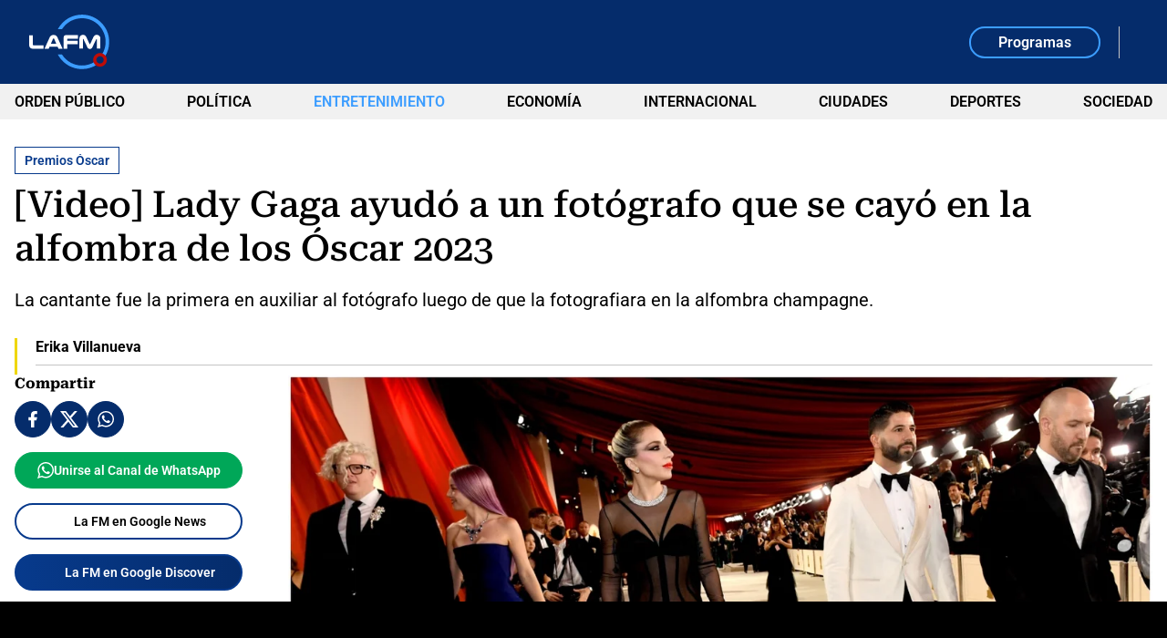

--- FILE ---
content_type: text/html; charset=utf-8
request_url: https://www.lafm.com.co/entretenimiento/premios-oscar-2023-lady-gaga-ayudo-a-fotografo-que-se-cayo-303877
body_size: 16606
content:
<!DOCTYPE html>
<html lang="es">
<head>
    <title>Premios Oscar 2023: Lady Gaga ayud&#xF3; a fot&#xF3;grafo que se cay&#xF3;</title>
    
    
    <link rel="preload" as="image" href="https://files.lafm.com.co/assets/public/2023-03/lady_gaga_en_los_premios_oscar_2023_0.jpg?w=1200" />
    
	
		<script type="text/javascript">
			window.trends = {
				'postId': '303877',
				'postDateTime': '2023-03-13 02:35:58',
				'trendType': 'lafm-s'
			}
		</script>
	


    
            <noscript>
                <link rel="stylesheet" href="https://files.lafm.com.co/__assets/assets/v0.0.0/desktop-news-BlB1GBcK.css" />
            </noscript>
            <link rel="preload" href="https://files.lafm.com.co/__assets/assets/v0.0.0/desktop-news-BlB1GBcK.css" as="style" />
                <style>
                    @font-face{font-family:Roboto;font-style:italic;font-weight:100 900;font-stretch:100%;font-display:swap;src:url(https://files.lafm.com.co/__assets/assets/v0.0.0/fonts/KFO5CnqEu92Fr1Mu53ZEC9_Vu3r1gIhOszmkC3kaWzU-B-UKatGS.woff2) format('woff2');unicode-range:U+0460-052F,U+1C80-1C8A,U+20B4,U+2DE0-2DFF,U+A640-A69F,U+FE2E-FE2F}@font-face{font-family:Roboto;font-style:italic;font-weight:100 900;font-stretch:100%;font-display:swap;src:url(https://files.lafm.com.co/__assets/assets/v0.0.0/fonts/KFO5CnqEu92Fr1Mu53ZEC9_Vu3r1gIhOszmkAnkaWzU-BQuZY0ec.woff2) format('woff2');unicode-range:U+0301,U+0400-045F,U+0490-0491,U+04B0-04B1,U+2116}@font-face{font-family:Roboto;font-style:italic;font-weight:100 900;font-stretch:100%;font-display:swap;src:url(https://files.lafm.com.co/__assets/assets/v0.0.0/fonts/KFO5CnqEu92Fr1Mu53ZEC9_Vu3r1gIhOszmkCnkaWzU-Cf6Wh-ak.woff2) format('woff2');unicode-range:U+1F00-1FFF}@font-face{font-family:Roboto;font-style:italic;font-weight:100 900;font-stretch:100%;font-display:swap;src:url(https://files.lafm.com.co/__assets/assets/v0.0.0/fonts/KFO5CnqEu92Fr1Mu53ZEC9_Vu3r1gIhOszmkBXkaWzU-NsgT4ukU.woff2) format('woff2');unicode-range:U+0370-0377,U+037A-037F,U+0384-038A,U+038C,U+038E-03A1,U+03A3-03FF}@font-face{font-family:Roboto;font-style:italic;font-weight:100 900;font-stretch:100%;font-display:swap;src:url(https://files.lafm.com.co/__assets/assets/v0.0.0/fonts/KFO5CnqEu92Fr1Mu53ZEC9_Vu3r1gIhOszmkenkaWzU-Dwush0cz.woff2) format('woff2');unicode-range:U+0302-0303,U+0305,U+0307-0308,U+0310,U+0312,U+0315,U+031A,U+0326-0327,U+032C,U+032F-0330,U+0332-0333,U+0338,U+033A,U+0346,U+034D,U+0391-03A1,U+03A3-03A9,U+03B1-03C9,U+03D1,U+03D5-03D6,U+03F0-03F1,U+03F4-03F5,U+2016-2017,U+2034-2038,U+203C,U+2040,U+2043,U+2047,U+2050,U+2057,U+205F,U+2070-2071,U+2074-208E,U+2090-209C,U+20D0-20DC,U+20E1,U+20E5-20EF,U+2100-2112,U+2114-2115,U+2117-2121,U+2123-214F,U+2190,U+2192,U+2194-21AE,U+21B0-21E5,U+21F1-21F2,U+21F4-2211,U+2213-2214,U+2216-22FF,U+2308-230B,U+2310,U+2319,U+231C-2321,U+2336-237A,U+237C,U+2395,U+239B-23B7,U+23D0,U+23DC-23E1,U+2474-2475,U+25AF,U+25B3,U+25B7,U+25BD,U+25C1,U+25CA,U+25CC,U+25FB,U+266D-266F,U+27C0-27FF,U+2900-2AFF,U+2B0E-2B11,U+2B30-2B4C,U+2BFE,U+3030,U+FF5B,U+FF5D,U+1D400-1D7FF,U+1EE00-1EEFF}@font-face{font-family:Roboto;font-style:italic;font-weight:100 900;font-stretch:100%;font-display:swap;src:url(https://files.lafm.com.co/__assets/assets/v0.0.0/fonts/KFO5CnqEu92Fr1Mu53ZEC9_Vu3r1gIhOszmkaHkaWzU-mQQU5nC4.woff2) format('woff2');unicode-range:U+0001-000C,U+000E-001F,U+007F-009F,U+20DD-20E0,U+20E2-20E4,U+2150-218F,U+2190,U+2192,U+2194-2199,U+21AF,U+21E6-21F0,U+21F3,U+2218-2219,U+2299,U+22C4-22C6,U+2300-243F,U+2440-244A,U+2460-24FF,U+25A0-27BF,U+2800-28FF,U+2921-2922,U+2981,U+29BF,U+29EB,U+2B00-2BFF,U+4DC0-4DFF,U+FFF9-FFFB,U+10140-1018E,U+10190-1019C,U+101A0,U+101D0-101FD,U+102E0-102FB,U+10E60-10E7E,U+1D2C0-1D2D3,U+1D2E0-1D37F,U+1F000-1F0FF,U+1F100-1F1AD,U+1F1E6-1F1FF,U+1F30D-1F30F,U+1F315,U+1F31C,U+1F31E,U+1F320-1F32C,U+1F336,U+1F378,U+1F37D,U+1F382,U+1F393-1F39F,U+1F3A7-1F3A8,U+1F3AC-1F3AF,U+1F3C2,U+1F3C4-1F3C6,U+1F3CA-1F3CE,U+1F3D4-1F3E0,U+1F3ED,U+1F3F1-1F3F3,U+1F3F5-1F3F7,U+1F408,U+1F415,U+1F41F,U+1F426,U+1F43F,U+1F441-1F442,U+1F444,U+1F446-1F449,U+1F44C-1F44E,U+1F453,U+1F46A,U+1F47D,U+1F4A3,U+1F4B0,U+1F4B3,U+1F4B9,U+1F4BB,U+1F4BF,U+1F4C8-1F4CB,U+1F4D6,U+1F4DA,U+1F4DF,U+1F4E3-1F4E6,U+1F4EA-1F4ED,U+1F4F7,U+1F4F9-1F4FB,U+1F4FD-1F4FE,U+1F503,U+1F507-1F50B,U+1F50D,U+1F512-1F513,U+1F53E-1F54A,U+1F54F-1F5FA,U+1F610,U+1F650-1F67F,U+1F687,U+1F68D,U+1F691,U+1F694,U+1F698,U+1F6AD,U+1F6B2,U+1F6B9-1F6BA,U+1F6BC,U+1F6C6-1F6CF,U+1F6D3-1F6D7,U+1F6E0-1F6EA,U+1F6F0-1F6F3,U+1F6F7-1F6FC,U+1F700-1F7FF,U+1F800-1F80B,U+1F810-1F847,U+1F850-1F859,U+1F860-1F887,U+1F890-1F8AD,U+1F8B0-1F8BB,U+1F8C0-1F8C1,U+1F900-1F90B,U+1F93B,U+1F946,U+1F984,U+1F996,U+1F9E9,U+1FA00-1FA6F,U+1FA70-1FA7C,U+1FA80-1FA89,U+1FA8F-1FAC6,U+1FACE-1FADC,U+1FADF-1FAE9,U+1FAF0-1FAF8,U+1FB00-1FBFF}@font-face{font-family:Roboto;font-style:italic;font-weight:100 900;font-stretch:100%;font-display:swap;src:url(https://files.lafm.com.co/__assets/assets/v0.0.0/fonts/KFO5CnqEu92Fr1Mu53ZEC9_Vu3r1gIhOszmkCXkaWzU-LqXHS6oa.woff2) format('woff2');unicode-range:U+0102-0103,U+0110-0111,U+0128-0129,U+0168-0169,U+01A0-01A1,U+01AF-01B0,U+0300-0301,U+0303-0304,U+0308-0309,U+0323,U+0329,U+1EA0-1EF9,U+20AB}@font-face{font-family:Roboto;font-style:italic;font-weight:100 900;font-stretch:100%;font-display:swap;src:url(https://files.lafm.com.co/__assets/assets/v0.0.0/fonts/KFO5CnqEu92Fr1Mu53ZEC9_Vu3r1gIhOszmkCHkaWzU-cqKqHPSO.woff2) format('woff2');unicode-range:U+0100-02BA,U+02BD-02C5,U+02C7-02CC,U+02CE-02D7,U+02DD-02FF,U+0304,U+0308,U+0329,U+1D00-1DBF,U+1E00-1E9F,U+1EF2-1EFF,U+2020,U+20A0-20AB,U+20AD-20C0,U+2113,U+2C60-2C7F,U+A720-A7FF}@font-face{font-family:Roboto;font-style:italic;font-weight:100 900;font-stretch:100%;font-display:swap;src:url(https://files.lafm.com.co/__assets/assets/v0.0.0/fonts/KFO5CnqEu92Fr1Mu53ZEC9_Vu3r1gIhOszmkBnka-HlDuTyNj.woff2) format('woff2');unicode-range:U+0000-00FF,U+0131,U+0152-0153,U+02BB-02BC,U+02C6,U+02DA,U+02DC,U+0304,U+0308,U+0329,U+2000-206F,U+20AC,U+2122,U+2191,U+2193,U+2212,U+2215,U+FEFF,U+FFFD}@font-face{font-family:Roboto;font-style:normal;font-weight:100 900;font-stretch:100%;font-display:swap;src:url(https://files.lafm.com.co/__assets/assets/v0.0.0/fonts/KFO7CnqEu92Fr1ME7kSn66aGLdTylUAMa3GUBGEe-3VVPul60.woff2) format('woff2');unicode-range:U+0460-052F,U+1C80-1C8A,U+20B4,U+2DE0-2DFF,U+A640-A69F,U+FE2E-FE2F}@font-face{font-family:Roboto;font-style:normal;font-weight:100 900;font-stretch:100%;font-display:swap;src:url(https://files.lafm.com.co/__assets/assets/v0.0.0/fonts/KFO7CnqEu92Fr1ME7kSn66aGLdTylUAMa3iUBGEe-B1tIhOr4.woff2) format('woff2');unicode-range:U+0301,U+0400-045F,U+0490-0491,U+04B0-04B1,U+2116}@font-face{font-family:Roboto;font-style:normal;font-weight:100 900;font-stretch:100%;font-display:swap;src:url(https://files.lafm.com.co/__assets/assets/v0.0.0/fonts/KFO7CnqEu92Fr1ME7kSn66aGLdTylUAMa3CUBGEe-DnPa8eh0.woff2) format('woff2');unicode-range:U+1F00-1FFF}@font-face{font-family:Roboto;font-style:normal;font-weight:100 900;font-stretch:100%;font-display:swap;src:url(https://files.lafm.com.co/__assets/assets/v0.0.0/fonts/KFO7CnqEu92Fr1ME7kSn66aGLdTylUAMa3-UBGEe-iaUSDqqS.woff2) format('woff2');unicode-range:U+0370-0377,U+037A-037F,U+0384-038A,U+038C,U+038E-03A1,U+03A3-03FF}@font-face{font-family:Roboto;font-style:normal;font-weight:100 900;font-stretch:100%;font-display:swap;src:url(https://files.lafm.com.co/__assets/assets/v0.0.0/fonts/KFO7CnqEu92Fr1ME7kSn66aGLdTylUAMawCUBGEe-CBNGtO38.woff2) format('woff2');unicode-range:U+0302-0303,U+0305,U+0307-0308,U+0310,U+0312,U+0315,U+031A,U+0326-0327,U+032C,U+032F-0330,U+0332-0333,U+0338,U+033A,U+0346,U+034D,U+0391-03A1,U+03A3-03A9,U+03B1-03C9,U+03D1,U+03D5-03D6,U+03F0-03F1,U+03F4-03F5,U+2016-2017,U+2034-2038,U+203C,U+2040,U+2043,U+2047,U+2050,U+2057,U+205F,U+2070-2071,U+2074-208E,U+2090-209C,U+20D0-20DC,U+20E1,U+20E5-20EF,U+2100-2112,U+2114-2115,U+2117-2121,U+2123-214F,U+2190,U+2192,U+2194-21AE,U+21B0-21E5,U+21F1-21F2,U+21F4-2211,U+2213-2214,U+2216-22FF,U+2308-230B,U+2310,U+2319,U+231C-2321,U+2336-237A,U+237C,U+2395,U+239B-23B7,U+23D0,U+23DC-23E1,U+2474-2475,U+25AF,U+25B3,U+25B7,U+25BD,U+25C1,U+25CA,U+25CC,U+25FB,U+266D-266F,U+27C0-27FF,U+2900-2AFF,U+2B0E-2B11,U+2B30-2B4C,U+2BFE,U+3030,U+FF5B,U+FF5D,U+1D400-1D7FF,U+1EE00-1EEFF}@font-face{font-family:Roboto;font-style:normal;font-weight:100 900;font-stretch:100%;font-display:swap;src:url(https://files.lafm.com.co/__assets/assets/v0.0.0/fonts/KFO7CnqEu92Fr1ME7kSn66aGLdTylUAMaxKUBGEe-Bm5C9Z0M.woff2) format('woff2');unicode-range:U+0001-000C,U+000E-001F,U+007F-009F,U+20DD-20E0,U+20E2-20E4,U+2150-218F,U+2190,U+2192,U+2194-2199,U+21AF,U+21E6-21F0,U+21F3,U+2218-2219,U+2299,U+22C4-22C6,U+2300-243F,U+2440-244A,U+2460-24FF,U+25A0-27BF,U+2800-28FF,U+2921-2922,U+2981,U+29BF,U+29EB,U+2B00-2BFF,U+4DC0-4DFF,U+FFF9-FFFB,U+10140-1018E,U+10190-1019C,U+101A0,U+101D0-101FD,U+102E0-102FB,U+10E60-10E7E,U+1D2C0-1D2D3,U+1D2E0-1D37F,U+1F000-1F0FF,U+1F100-1F1AD,U+1F1E6-1F1FF,U+1F30D-1F30F,U+1F315,U+1F31C,U+1F31E,U+1F320-1F32C,U+1F336,U+1F378,U+1F37D,U+1F382,U+1F393-1F39F,U+1F3A7-1F3A8,U+1F3AC-1F3AF,U+1F3C2,U+1F3C4-1F3C6,U+1F3CA-1F3CE,U+1F3D4-1F3E0,U+1F3ED,U+1F3F1-1F3F3,U+1F3F5-1F3F7,U+1F408,U+1F415,U+1F41F,U+1F426,U+1F43F,U+1F441-1F442,U+1F444,U+1F446-1F449,U+1F44C-1F44E,U+1F453,U+1F46A,U+1F47D,U+1F4A3,U+1F4B0,U+1F4B3,U+1F4B9,U+1F4BB,U+1F4BF,U+1F4C8-1F4CB,U+1F4D6,U+1F4DA,U+1F4DF,U+1F4E3-1F4E6,U+1F4EA-1F4ED,U+1F4F7,U+1F4F9-1F4FB,U+1F4FD-1F4FE,U+1F503,U+1F507-1F50B,U+1F50D,U+1F512-1F513,U+1F53E-1F54A,U+1F54F-1F5FA,U+1F610,U+1F650-1F67F,U+1F687,U+1F68D,U+1F691,U+1F694,U+1F698,U+1F6AD,U+1F6B2,U+1F6B9-1F6BA,U+1F6BC,U+1F6C6-1F6CF,U+1F6D3-1F6D7,U+1F6E0-1F6EA,U+1F6F0-1F6F3,U+1F6F7-1F6FC,U+1F700-1F7FF,U+1F800-1F80B,U+1F810-1F847,U+1F850-1F859,U+1F860-1F887,U+1F890-1F8AD,U+1F8B0-1F8BB,U+1F8C0-1F8C1,U+1F900-1F90B,U+1F93B,U+1F946,U+1F984,U+1F996,U+1F9E9,U+1FA00-1FA6F,U+1FA70-1FA7C,U+1FA80-1FA89,U+1FA8F-1FAC6,U+1FACE-1FADC,U+1FADF-1FAE9,U+1FAF0-1FAF8,U+1FB00-1FBFF}@font-face{font-family:Roboto;font-style:normal;font-weight:100 900;font-stretch:100%;font-display:swap;src:url(https://files.lafm.com.co/__assets/assets/v0.0.0/fonts/KFO7CnqEu92Fr1ME7kSn66aGLdTylUAMa3OUBGEe-24ctNiOc.woff2) format('woff2');unicode-range:U+0102-0103,U+0110-0111,U+0128-0129,U+0168-0169,U+01A0-01A1,U+01AF-01B0,U+0300-0301,U+0303-0304,U+0308-0309,U+0323,U+0329,U+1EA0-1EF9,U+20AB}@font-face{font-family:Roboto;font-style:normal;font-weight:100 900;font-stretch:100%;font-display:swap;src:url(https://files.lafm.com.co/__assets/assets/v0.0.0/fonts/KFO7CnqEu92Fr1ME7kSn66aGLdTylUAMa3KUBGEe-Dqr_DJ6L.woff2) format('woff2');unicode-range:U+0100-02BA,U+02BD-02C5,U+02C7-02CC,U+02CE-02D7,U+02DD-02FF,U+0304,U+0308,U+0329,U+1D00-1DBF,U+1E00-1E9F,U+1EF2-1EFF,U+2020,U+20A0-20AB,U+20AD-20C0,U+2113,U+2C60-2C7F,U+A720-A7FF}@font-face{font-family:Roboto;font-style:normal;font-weight:100 900;font-stretch:100%;font-display:swap;src:url(https://files.lafm.com.co/__assets/assets/v0.0.0/fonts/KFO7CnqEu92Fr1ME7kSn66aGLdTylUAMa3yUBA-CHnqiQTt.woff2) format('woff2');unicode-range:U+0000-00FF,U+0131,U+0152-0153,U+02BB-02BC,U+02C6,U+02DA,U+02DC,U+0304,U+0308,U+0329,U+2000-206F,U+20AC,U+2122,U+2191,U+2193,U+2212,U+2215,U+FEFF,U+FFFD}@font-face{font-family:'Roboto Serif';font-style:italic;font-weight:100 900;font-stretch:100%;font-display:swap;src:url(https://files.lafm.com.co/__assets/assets/v0.0.0/fonts/R705jywflP6FLr3gZx7K8UyEVQnyR1E7VN-f51xYuGCQepO9CRLLcmv0wAqC-w8kpEzi-QgM6SVM7.woff2) format('woff2');unicode-range:U+0460-052F,U+1C80-1C8A,U+20B4,U+2DE0-2DFF,U+A640-A69F,U+FE2E-FE2F}@font-face{font-family:'Roboto Serif';font-style:italic;font-weight:100 900;font-stretch:100%;font-display:swap;src:url(https://files.lafm.com.co/__assets/assets/v0.0.0/fonts/R705jywflP6FLr3gZx7K8UyEVQnyR1E7VN-f51xYuGCQepO9CRLLcmv0wAqC-wYkpEzi-C1q6CCsV.woff2) format('woff2');unicode-range:U+0301,U+0400-045F,U+0490-0491,U+04B0-04B1,U+2116}@font-face{font-family:'Roboto Serif';font-style:italic;font-weight:100 900;font-stretch:100%;font-display:swap;src:url(https://files.lafm.com.co/__assets/assets/v0.0.0/fonts/R705jywflP6FLr3gZx7K8UyEVQnyR1E7VN-f51xYuGCQepO9CRLLcmv0wAqC-w0kpEzi-CBths53y.woff2) format('woff2');unicode-range:U+0102-0103,U+0110-0111,U+0128-0129,U+0168-0169,U+01A0-01A1,U+01AF-01B0,U+0300-0301,U+0303-0304,U+0308-0309,U+0323,U+0329,U+1EA0-1EF9,U+20AB}@font-face{font-family:'Roboto Serif';font-style:italic;font-weight:100 900;font-stretch:100%;font-display:swap;src:url(https://files.lafm.com.co/__assets/assets/v0.0.0/fonts/R705jywflP6FLr3gZx7K8UyEVQnyR1E7VN-f51xYuGCQepO9CRLLcmv0wAqC-wwkpEzi-ChoiTxwB.woff2) format('woff2');unicode-range:U+0100-02BA,U+02BD-02C5,U+02C7-02CC,U+02CE-02D7,U+02DD-02FF,U+0304,U+0308,U+0329,U+1D00-1DBF,U+1E00-1E9F,U+1EF2-1EFF,U+2020,U+20A0-20AB,U+20AD-20C0,U+2113,U+2C60-2C7F,U+A720-A7FF}@font-face{font-family:'Roboto Serif';font-style:italic;font-weight:100 900;font-stretch:100%;font-display:swap;src:url(https://files.lafm.com.co/__assets/assets/v0.0.0/fonts/R705jywflP6FLr3gZx7K8UyEVQnyR1E7VN-f51xYuGCQepO9CRLLcmv0wAqC-wIkpA-Bs-uwrH4.woff2) format('woff2');unicode-range:U+0000-00FF,U+0131,U+0152-0153,U+02BB-02BC,U+02C6,U+02DA,U+02DC,U+0304,U+0308,U+0329,U+2000-206F,U+20AC,U+2122,U+2191,U+2193,U+2212,U+2215,U+FEFF,U+FFFD}@font-face{font-family:'Roboto Serif';font-style:normal;font-weight:100 900;font-stretch:100%;font-display:swap;src:url(https://files.lafm.com.co/__assets/assets/v0.0.0/fonts/R707jywflP6FLr3gZx7K8UyuXDs9zVwDmXCb8lxYgmuimXPEWoRldX48gtLKywA8oA-BaSB-d5J.woff2) format('woff2');unicode-range:U+0460-052F,U+1C80-1C8A,U+20B4,U+2DE0-2DFF,U+A640-A69F,U+FE2E-FE2F}@font-face{font-family:'Roboto Serif';font-style:normal;font-weight:100 900;font-stretch:100%;font-display:swap;src:url(https://files.lafm.com.co/__assets/assets/v0.0.0/fonts/R707jywflP6FLr3gZx7K8UyuXDs9zVwDmXCb8lxYgmuimXPEWoRldX48gtLDywA8oA-C5r5YN1i.woff2) format('woff2');unicode-range:U+0301,U+0400-045F,U+0490-0491,U+04B0-04B1,U+2116}@font-face{font-family:'Roboto Serif';font-style:normal;font-weight:100 900;font-stretch:100%;font-display:swap;src:url(https://files.lafm.com.co/__assets/assets/v0.0.0/fonts/R707jywflP6FLr3gZx7K8UyuXDs9zVwDmXCb8lxYgmuimXPEWoRldX48gtLIywA8oA-CPO3nJDO.woff2) format('woff2');unicode-range:U+0102-0103,U+0110-0111,U+0128-0129,U+0168-0169,U+01A0-01A1,U+01AF-01B0,U+0300-0301,U+0303-0304,U+0308-0309,U+0323,U+0329,U+1EA0-1EF9,U+20AB}@font-face{font-family:'Roboto Serif';font-style:normal;font-weight:100 900;font-stretch:100%;font-display:swap;src:url(https://files.lafm.com.co/__assets/assets/v0.0.0/fonts/R707jywflP6FLr3gZx7K8UyuXDs9zVwDmXCb8lxYgmuimXPEWoRldX48gtLJywA8oA-BZ3zpMiW.woff2) format('woff2');unicode-range:U+0100-02BA,U+02BD-02C5,U+02C7-02CC,U+02CE-02D7,U+02DD-02FF,U+0304,U+0308,U+0329,U+1D00-1DBF,U+1E00-1E9F,U+1EF2-1EFF,U+2020,U+20A0-20AB,U+20AD-20C0,U+2113,U+2C60-2C7F,U+A720-A7FF}@font-face{font-family:'Roboto Serif';font-style:normal;font-weight:100 900;font-stretch:100%;font-display:swap;src:url(https://files.lafm.com.co/__assets/assets/v0.0.0/fonts/R707jywflP6FLr3gZx7K8UyuXDs9zVwDmXCb8lxYgmuimXPEWoRldX48gtLHywA-Bz8Ox1bI.woff2) format('woff2');unicode-range:U+0000-00FF,U+0131,U+0152-0153,U+02BB-02BC,U+02C6,U+02DA,U+02DC,U+0304,U+0308,U+0329,U+2000-206F,U+20AC,U+2122,U+2191,U+2193,U+2212,U+2215,U+FEFF,U+FFFD}@font-face{font-family:'Roboto Slab';font-style:normal;font-weight:100 900;font-display:swap;src:url(https://files.lafm.com.co/__assets/assets/v0.0.0/fonts/BngMUXZYTXPIvIBgJJSb6ufA5qW54A-BH54svm2.woff2) format('woff2');unicode-range:U+0460-052F,U+1C80-1C8A,U+20B4,U+2DE0-2DFF,U+A640-A69F,U+FE2E-FE2F}@font-face{font-family:'Roboto Slab';font-style:normal;font-weight:100 900;font-display:swap;src:url(https://files.lafm.com.co/__assets/assets/v0.0.0/fonts/BngMUXZYTXPIvIBgJJSb6ufJ5qW54A-BzUUW08o.woff2) format('woff2');unicode-range:U+0301,U+0400-045F,U+0490-0491,U+04B0-04B1,U+2116}@font-face{font-family:'Roboto Slab';font-style:normal;font-weight:100 900;font-display:swap;src:url(https://files.lafm.com.co/__assets/assets/v0.0.0/fonts/BngMUXZYTXPIvIBgJJSb6ufB5qW54A-BuTi-Xi5.woff2) format('woff2');unicode-range:U+1F00-1FFF}@font-face{font-family:'Roboto Slab';font-style:normal;font-weight:100 900;font-display:swap;src:url(https://files.lafm.com.co/__assets/assets/v0.0.0/fonts/BngMUXZYTXPIvIBgJJSb6ufO5qW54A-CGMhFIa2.woff2) format('woff2');unicode-range:U+0370-0377,U+037A-037F,U+0384-038A,U+038C,U+038E-03A1,U+03A3-03FF}@font-face{font-family:'Roboto Slab';font-style:normal;font-weight:100 900;font-display:swap;src:url(https://files.lafm.com.co/__assets/assets/v0.0.0/fonts/BngMUXZYTXPIvIBgJJSb6ufC5qW54A-o378VNJM.woff2) format('woff2');unicode-range:U+0102-0103,U+0110-0111,U+0128-0129,U+0168-0169,U+01A0-01A1,U+01AF-01B0,U+0300-0301,U+0303-0304,U+0308-0309,U+0323,U+0329,U+1EA0-1EF9,U+20AB}@font-face{font-family:'Roboto Slab';font-style:normal;font-weight:100 900;font-display:swap;src:url(https://files.lafm.com.co/__assets/assets/v0.0.0/fonts/BngMUXZYTXPIvIBgJJSb6ufD5qW54A-DFXT9gkm.woff2) format('woff2');unicode-range:U+0100-02BA,U+02BD-02C5,U+02C7-02CC,U+02CE-02D7,U+02DD-02FF,U+0304,U+0308,U+0329,U+1D00-1DBF,U+1E00-1E9F,U+1EF2-1EFF,U+2020,U+20A0-20AB,U+20AD-20C0,U+2113,U+2C60-2C7F,U+A720-A7FF}@font-face{font-family:'Roboto Slab';font-style:normal;font-weight:100 900;font-display:swap;src:url(https://files.lafm.com.co/__assets/assets/v0.0.0/fonts/BngMUXZYTXPIvIBgJJSb6ufN5qU-NGSZfXMW.woff2) format('woff2');unicode-range:U+0000-00FF,U+0131,U+0152-0153,U+02BB-02BC,U+02C6,U+02DA,U+02DC,U+0304,U+0308,U+0329,U+2000-206F,U+20AC,U+2122,U+2191,U+2193,U+2212,U+2215,U+FEFF,U+FFFD}
                </style>
    
    <meta charset="utf-8" />
<meta http-equiv="x-ua-compatible" content="ie=edge">
<meta name="viewport" content="width=device-width, initial-scale=1.0">
<meta name="author" content="La FM" />
<meta name="version" content="0.0.37.0" />
	<meta name="description" content="La cantante fue la primera en auxiliar al fot&#xF3;grafo luego de que la fotografiara en la alfombra champagne." />
	<meta name="keywords" content="Premios &#xD3;scar, Lady Gaga" />
	<meta name="news_keywords" content="Premios &#xD3;scar, Lady Gaga" />
	<link href="https://www.lafm.com.co/entretenimiento/premios-oscar-2023-lady-gaga-ayudo-a-fotografo-que-se-cayo-303877" rel="canonical">

	<link rel="amphtml" href="https://amp.lafm.com.co/entretenimiento/premios-oscar-2023-lady-gaga-ayudo-a-fotografo-que-se-cayo-303877">
	<meta name="robots" content="index, follow, max-image-preview:large">
		<meta name="googlebot" content="index, follow">

            <meta name="twitter:card" content="summary_large_image" />
            <meta name="twitter:site" content="@lafm" />
            <meta name="twitter:creator" content="@lafm" />
            <meta name="twitter:title" content="[Video] Lady Gaga ayud&#xF3; a un fot&#xF3;grafo que se cay&#xF3; en la alfombra de los &#xD3;scar 2023" />
            <meta name="twitter:description" content="La cantante fue la primera en auxiliar al fot&#xF3;grafo luego de que la fotografiara en la alfombra champagne." />
            <meta name="twitter:image" content="https://files.lafm.com.co/assets/public/2023-03/lady_gaga_en_los_premios_oscar_2023_0.jpg?w=1280" />

    <meta property="og:site_name" content="La FM">
    <meta property="og:title" content="[Video] Lady Gaga ayud&#xF3; a un fot&#xF3;grafo que se cay&#xF3; en la alfombra de los &#xD3;scar 2023" />
    <meta property="og:type" content="article" />
    <meta property="og:url" content="https://www.lafm.com.co/entretenimiento/premios-oscar-2023-lady-gaga-ayudo-a-fotografo-que-se-cayo-303877" />
    <meta property="og:image" content="https://files.lafm.com.co/assets/public/2023-03/lady_gaga_en_los_premios_oscar_2023_0.jpg?w=1280" />
    <meta property="og:image:type" content="image/jpeg" />
    <meta property="og:image:alt" content="[Video] Lady Gaga ayud&#xF3; a un fot&#xF3;grafo que se cay&#xF3; en la alfombra de los &#xD3;scar 2023" />
    <meta property="og:image:width" content="1280" />
    <meta property="og:image:height" content="748" />
    <meta property="og:description" content="La cantante fue la primera en auxiliar al fot&#xF3;grafo luego de que la fotografiara en la alfombra champagne." />
    <meta property="og:locale" content="es_CO" />
    <!--Whatsapp-->
    <meta property="og:image" content="https://files.lafm.com.co/assets/public/2023-03/lady_gaga_en_los_premios_oscar_2023_0.jpg?w=400&amp;r=1_1" />
    <meta property="og:image:type" content="image/jpeg" />



<link rel="apple-touch-icon" sizes="180x180" href="https://files.lafm.com.co/__assets/favicon/apple-touch-icon.png" />
<link rel="shortcut icon" href="https://files.lafm.com.co/__assets/favicon/favicon.ico" />
<link rel="icon" type="image/svg+xml" href="https://files.lafm.com.co/__assets/favicon/favicon.svg" />

    <meta property="article:published_time" content="2023-03-13T02:35:58.0000000&#x2B;00:00" />
    <meta property="article:modified_time" content="2023-03-13T02:39:37.0000000&#x2B;00:00" />
        <meta property="mrf:authors" content="Erika Villanueva" />
        <meta property="mrf:tags" content="contentType:Artículo;tags:Premios Óscar;tags:Lady Gaga" />
        <meta property="mrf:sections" content="Entretenimiento">


	<script type="application/ld&#x2B;json">
		{"@id":"https://www.lafm.com.co/#publisher","name":"La FM","logo":{"url":"https://files.lafm.com.co/img/lafm-logo-post.jpg","width":89,"height":60,"@context":"http://schema.org","@type":"ImageObject"},"url":"https://www.lafm.com.co","sameAs":["https://www.facebook.com/lafmcolombia","https://www.youtube.com/channel/UC6GkkHjigCzoVgvtYg8UB9g","https://x.com/lafm","https://www.instagram.com/lafmoficial","https://www.linkedin.com/company/la-fm"],"address":{"streetAddress":"Calle 37 # 13a-19","addressLocality":"Bogotá D.C","postalCode":"110311","addressRegion":"Bogotá D.C","addressCountry":"CO","@context":"http://schema.org","@type":"PostalAddress"},"@context":"http://schema.org","@type":"NewsMediaOrganization"}
	</script>
	<script type="application/ld&#x2B;json">
		{"itemListElement":[{"position":1,"name":"Entretenimiento","item":"https://www.lafm.com.co/entretenimiento","@context":"http://schema.org","@type":"ListItem"},{"position":2,"name":"[Video] Lady Gaga ayudó a un fotógrafo que se cayó en la alfombra de los Óscar 2023","@context":"http://schema.org","@type":"ListItem"}],"@context":"http://schema.org","@type":"BreadcrumbList"}
	</script>
	<script type="application/ld&#x2B;json">
		{"headline":"[Video] Lady Gaga ayudó a un fotógrafo que se cayó en la alfombra de los Óscar 2023","articleSection":"Entretenimiento","datePublished":"2023-03-13T02:35:58+00:00","dateModified":"2023-03-13T02:39:37+00:00","description":"La cantante fue la primera en auxiliar al fotógrafo luego de que la fotografiara en la alfombra champagne.","publisher":{"@id":"https://www.lafm.com.co/#publisher"},"image":[{"url":"https://files.lafm.com.co/assets/public/2023-03/lady_gaga_en_los_premios_oscar_2023_0.jpg","width":1300,"height":760,"caption":"AFP","@context":"http://schema.org","@type":"ImageObject"},{"url":"https://files.lafm.com.co/assets/public/2023-03/lady_gaga_en_los_premios_oscar_2023_0.jpg?r=4_3","width":1013,"height":760,"caption":"AFP","@context":"http://schema.org","@type":"ImageObject"},{"url":"https://files.lafm.com.co/assets/public/2023-03/lady_gaga_en_los_premios_oscar_2023_0.jpg?r=1_1","width":760,"height":760,"caption":"AFP","@context":"http://schema.org","@type":"ImageObject"}],"author":[{"name":"Erika Villanueva","url":"https://www.lafm.com.co/autores/erika-villanueva-196894","@context":"http://schema.org","@type":"Person"}],"wordCount":304,"url":"https://www.lafm.com.co/entretenimiento/premios-oscar-2023-lady-gaga-ayudo-a-fotografo-que-se-cayo-303877","mainEntityOfPage":"https://www.lafm.com.co/entretenimiento/premios-oscar-2023-lady-gaga-ayudo-a-fotografo-que-se-cayo-303877","speakable":{"xPath":["/html/head/title","/html/head/meta[@name='description']/@content"],"@context":"http://schema.org","@type":"SpeakableSpecification"},"@context":"http://schema.org","@type":"NewsArticle"}
	</script>

    <script src="//i.e-planning.net/layers/hbdfp.js" id="hbepl" data-isv="us.img.e-planning.net" data-sv="ads.us.e-planning.net" data-ci="2a4fe" data-proxy=true></script>

            <script>
            dataLayer = [{
                'isMobile': false,
                'postId': '303877',
                'postDateTime': '2023-03-13 02:35:58',
            }];
        </script>
<!-- Google Tag Manager -->
<script>
    (function (w, d, s, l, i) {
        w[l] = w[l] || []; w[l].push({
            'gtm.start':
                new Date().getTime(), event: 'gtm.js'
        }); var f = d.getElementsByTagName(s)[0],
            j = d.createElement(s), dl = l != 'dataLayer' ? '&l=' + l : ''; j.async = true; j.src =
                'https://www.googletagmanager.com/gtm.js?id=' + i + dl; f.parentNode.insertBefore(j, f);
    })(window, document, 'script', 'dataLayer', 'GTM-58HN4MLH');</script>
<!-- End Google Tag Manager -->
    <script>
        var youtubeIframeReady = false;
        function onYouTubeIframeAPIReady() {
            youtubeIframeReady = true;
        }
    </script>
</head>
<body>
        <!-- Google Tag Manager (noscript) -->
        <noscript>
            <iframe src="https://www.googletagmanager.com/ns.html?id=GTM-58HN4MLH"
                    height="0" width="0" style="display:none;visibility:hidden" title="ga"></iframe>
        </noscript>
        <!-- End Google Tag Manager (noscript) -->
    <style id="loading-styles">
	.loading_screen {
		background: linear-gradient(to bottom, #f9f9f9 10%, #eeeff3 100%);
		left: 0;
		height: 100%;
		position: fixed;
		top: 0;
		width: 100%;
		z-index: 10000;
		display: flex;
		flex-direction: column;
		justify-content: center;
		align-items: center;
	}

	.loader svg {
		width: 160px;
		height: 110px;
		padding: 2px;
		background: transparent;
	}

		.loader svg .cls-1 {
			animation: pulse-fill-cls1 1.5s infinite;
		}

		.loader svg .cls-2 {
			animation: pulse-fill-cls2 1.5s infinite;
		}

		.loader svg .cls-3 {
			animation: pulse-fill-cls3 1.5s infinite;
		}

	@keyframes pulse-fill-cls1 {
		0%, 100% {
			fill: #3c9dff;
		}

		50% {
			fill: #90caff;
		}
	}

	@keyframes pulse-fill-cls2 {
		0%, 100% {
			fill: #073a8c;
		}

		50% {
			fill: #4a6fb3;
		}
	}

	@keyframes pulse-fill-cls3 {
		0%, 100% {
			fill: #be0c07;
		}

		50% {
			fill: #ff6f60;
		}
	}

</style>
<style id="hide-principal">
	#principal-html {
		display: none;
	}
</style>

<div class="loading_screen">
	<div class="loader">
		<svg id="Layer_1" data-name="Layer 1" xmlns="http://www.w3.org/2000/svg" viewBox="0 0 500.1 340.3">
			<g>
				<path class="cls-2" d="M27.6,213.5c-5.2,0-9.5-.6-13.1-1.7-3.5-1.1-6.4-2.8-8.5-5.1-2.1-2.3-3.6-5.2-4.6-8.6-.9-3.5-1.4-7.5-1.4-12.1v-57h22.8v54.9c0,3.1.5,5.2,1.6,6.3,1,1.1,3,1.7,5.9,1.7h58.7v21.6H27.6Z" />
				<path class="cls-2" d="M207.2,209.7c.3.7.6,1.3.8,1.9s.4,1.2.6,1.9h-25.5c-.2-.6-.3-1.1-.5-1.6s-.3-.9-.5-1.3l-4.5-10.3h-50l-4.4,10.1c-.2.5-.3,1-.5,1.5s-.3,1-.4,1.5h-26.2c.2-.7.4-1.3.6-1.9s.5-1.2.8-1.9l30.3-67.1c2.4-5.3,5.6-9.2,9.5-11.8s8.9-3.9,15-3.9,10.9,1.3,14.8,3.9c4,2.6,7.2,6.5,9.6,11.8l30.5,67.2ZM169.3,181.7l-13-30.3c-.4-.9-1-1.6-1.6-2-.7-.4-1.4-.6-2.3-.6-.8,0-1.5.2-2.1.6-.7.4-1.2,1.1-1.6,2.1l-12.9,30.3h33.5v-.1Z" />
			</g>
			<g>
				<path class="cls-2" d="M304.2,128v22.4h-62.8c-2.3,0-3.5,1.3-3.5,3.8v9.1h65.9v21h-65.9v28.3h-22.6v-69.1c0-10.3,5.1-15.5,15.3-15.5h73.6Z" />
				<path class="cls-2" d="M379.1,214.3c-3,0-5.8-.6-8.4-1.9-2.6-1.2-4.5-3.2-5.9-5.9l-25.6-53.2c-.3-.7-.8-1-1.6-1-.5,0-1,.2-1.4.6-.4.4-.6.9-.6,1.7v57.9h-21.8v-61.9c0-4.8.7-8.7,2.1-11.8s3.3-5.6,5.8-7.6c1.9-1.5,4.1-2.7,6.6-3.7s5.2-1.4,8.2-1.4c5.3,0,9.7,1.5,13.1,4.4s6.2,6.7,8.3,11.4l19.1,41.5c.4,1.1,1.1,1.6,2.1,1.6s1.7-.5,2.1-1.6l19.1-41.5c2.2-4.7,4.9-8.5,8.3-11.4,3.3-2.9,7.7-4.4,13.1-4.4,3,0,5.7.5,8.2,1.4,2.5,1,4.6,2.2,6.6,3.7,2.5,2,4.4,4.5,5.8,7.6s2.1,7,2.1,11.8v61.9h-21.8v-57.9c0-.8-.2-1.3-.6-1.7s-.9-.6-1.4-.6c-.8,0-1.4.3-1.6,1l-25.6,53.2c-1.3,2.7-3.3,4.6-5.9,5.9-2.6,1.3-5.4,1.9-8.4,1.9Z" />
			</g>
			<g>
				<path class="cls-1" d="M420,304.9c-3.1-3.1-5.4-6.7-7-10.7l-.6-1.5-1.4.9c-24.1,15.9-52.2,24.3-81.2,24.3-50.6,0-97.1-25.4-124.4-68.1l-.4-.6h-25.9l1,1.9c1.8,3.3,3.5,6.3,5.3,9.1,31.4,50.1,85.4,80.1,144.4,80.1,34.1,0,67-10.1,95.2-29.2l1.6-1.1-1.7-1.1c-1.7-1-3.4-2.4-4.9-4Z" />
				<path class="cls-1" d="M329.8,0c-29.8,0-59,7.8-84.7,22.5-24.9,14.3-45.9,34.8-60.8,59.3-1.3,2.2-2.6,4.5-4.2,7.3l-1.1,2h25.9l.4-.6c27.3-42.6,73.8-68.1,124.5-68.1,81.5,0,147.8,66.3,147.8,147.8,0,29-8.4,57-24.3,81.2l-.9,1.4,1.5.6c4,1.6,7.6,4,10.7,7,1.5,1.5,2.9,3.2,4.1,5.1l1.1,1.7,1.1-1.6c19.1-28.2,29.2-61.1,29.2-95.2,0-94.1-76.4-170.4-170.3-170.4Z" />
			</g>
			<path class="cls-3" d="M442.3,325.4c-11,0-21.9-4.2-30.2-12.5-8.1-8.1-12.5-18.8-12.5-30.2s4.4-22.2,12.5-30.2c16.7-16.7,43.8-16.7,60.5,0,8.1,8.1,12.5,18.8,12.5,30.2s-4.4,22.2-12.5,30.2c-8.4,8.3-19.4,12.5-30.3,12.5ZM442.3,259.7c-5.9,0-11.8,2.2-16.2,6.7-4.3,4.3-6.7,10.1-6.7,16.2s2.4,11.9,6.7,16.2h0c9,9,23.5,9,32.5,0,4.3-4.3,6.7-10.1,6.7-16.2s-2.4-11.9-6.7-16.2c-4.6-4.5-10.5-6.7-16.3-6.7Z" />
		</svg>
	</div>
</div>
<script>
	var loadingRemoved = false;
	var cleanLoading = function () {
		if (!loadingRemoved) {
			loadingRemoved = true;
			document.getElementById('hide-principal').remove();
			document.getElementsByClassName('loading_screen')[0].remove();
		}
	}
</script>
    <div id="principal-html" class="news-page">
        

    <header v-bind:class="{ 'on-top': isSearchBoxOpen }" data-mrf-recirculation="Header">
        <div class="top">
            <a class="home-link" href="/" aria-label="Ir a Inicio">
                <img class="logo" src="https://files.lafm.com.co/media/logos/2025/10/23/210528/logo-fm-white.svg" alt="Logo La FM" width="0" height="0" />
            </a>
            <div class="actions">
                <a class="btn third" href="/programas" aria-label="Ir a la Sección de Programas">Programas</a>
                <hr class="v" />
                <search-box url="https://files.lafm.com.co/media/logos/2025/10/23/210528/logo-fm-white.svg" :width=0 :height="0"></search-box>
            </div>
        </div>
            <nav class="nav-sections" aria-label="Main Navigation">
                <ul class="menu container">
                        <li>
                            <a href="https://www.lafm.com.co/orden-publico" class=" category-header">Orden P&#xFA;blico</a>
                        </li>
                        <li>
                            <a href="https://www.lafm.com.co/politica" class=" category-header">Pol&#xED;tica</a>
                        </li>
                        <li>
                            <a href="https://www.lafm.com.co/entretenimiento" class="active category-header">Entretenimiento</a>
                        </li>
                        <li>
                            <a href="https://www.lafm.com.co/economia" class=" category-header">Econom&#xED;a</a>
                        </li>
                        <li>
                            <a href="https://www.lafm.com.co/internacional" class=" category-header">Internacional</a>
                        </li>
                        <li>
                            <a href="https://www.lafm.com.co/ciudades" class=" category-header">Ciudades</a>
                        </li>
                        <li>
                            <a href="https://www.lafm.com.co/deportes" class=" category-header">Deportes</a>
                        </li>
                        <li>
                            <a href="https://www.lafm.com.co/sociedad" class=" category-header">Sociedad </a>
                        </li>

                </ul>
            </nav>
        <breaking-news></breaking-news>
    </header>
    <header v-bind:class="{ show: scrollPosition > 131, 'on-top': isSearchBoxOpen }" class="fixed" data-mrf-recirculation="Header">
        <div class="top">
            <div class="wrap">
                <a class="home-link" href="/" aria-label="Ir a Inicio">
                    <img class="logo" src="https://files.lafm.com.co/media/logos/2025/10/23/210528/logo-fm-white.svg" alt="Logo La FM" width="0" height="0" />
                </a>
                <format-date class="date" :format="'MMMM DD, YYYY'"></format-date>
            </div>
                <nav class="breadcrumb" aria-label="Breadcrumb">
                    <ul class="breadcrumb-items">
                            <li>
                                <a href="/">INICIO</a>
                            </li>
                            <li>
                                <a href="/entretenimiento">Entretenimiento</a>
                            </li>
                        <li>
                            <span title="[Video] Lady Gaga ayud&#xF3; a un fot&#xF3;grafo que se cay&#xF3; en la alfombra de los &#xD3;scar 2023">
                                [Video] Lady Gaga ayud&#xF3; a un fot&#xF3;grafo que se cay&#xF3; en la alfombra de los &#xD3;scar 2023
                            </span>
                        </li>
                    </ul>
                </nav>
            <button v-if="isGalleryOpen" @click="setGalleryIdx()" aria-label="Cerrar Detalle de Galería">
                <svg class="icon-close" width="1024" height="1024" viewBox="0 0 1024 1024" preserveAspectRatio="xMinYMin" aria-hidden="true" focusable="false"><use href="/ui/v3/icons.svg#icon-close"></use></svg>
            </button>
            <div class="actions" v-else>
                <a class="shows-url" href="/programas" aria-label="Ir a la Sección de Programas">Programas</a>
                <hr class="v" />
                <search-box url="https://files.lafm.com.co/media/logos/2025/10/23/210528/logo-fm-white.svg" :width=0 :height="0"></search-box>
            </div>
        </div>
            <div class="progress-bar" v-if="!isGalleryOpen">
                <div class="progress" :style="{ width: articleBottom + '%'}"></div>
            </div>
        <breaking-news></breaking-news>
    </header>

        
        <main class="wrapper-main">
            

<div class="container news-opening" data-mrf-recirculation="Apertura de Noticia">
    
<div class="complete-kicker">
    

    
        <a class="kicker" href="/noticias/premios-oscar">
            <span class="kicker-title">Premios &#xD3;scar</span>
        </a>

</div>
    <h1 class="title">[Video] Lady Gaga ayud&#xF3; a un fot&#xF3;grafo que se cay&#xF3; en la alfombra de los &#xD3;scar 2023</h1>
        <div class="l">La cantante fue la primera en auxiliar al fot&#xF3;grafo luego de que la fotografiara en la alfombra champagne.</div>

<div class="author-date yellow-border">
		<div class="author">

				<a href="/autores/erika-villanueva-196894">Erika Villanueva</a>

		</div>
		<hr />
	<format-date :date="1678674958000" format="MMMM DD, YYYY - h:mm a"></format-date>
</div></div>

<div class="container news-fold" data-mrf-recirculation="Cuerpo de Noticia">
    
<div class="col-1" v-bind:class="{'has-breaking-news': breakingNewsActive}">
    <div class="sticky">
        
    <div class="news-share">
        <strong>Compartir</strong>
        <ul>
            <li>
                <a href="https://www.facebook.com/share.php?display=page&amp;u=https%3A%2F%2Fwww.lafm.com.co%2Fentretenimiento%2Fpremios-oscar-2023-lady-gaga-ayudo-a-fotografo-que-se-cayo-303877" target="_blank" rel="nofollow" class="btn circle" aria-label="Compartir en Facebook">
                    <svg class="icon-facebook" width="573" height="1024" viewBox="0 0 573 1024" preserveAspectRatio="xMinYMin" aria-hidden="true" focusable="false"><use href="/ui/v3/icons.svg#icon-facebook"></use></svg>
                </a>
            </li>
            <li>
                <a href="https://x.com/intent/tweet?text=%5BVideo%5D&#x2B;Lady&#x2B;Gaga&#x2B;ayud%C3%B3&#x2B;a&#x2B;un&#x2B;fot%C3%B3grafo&#x2B;que&#x2B;se&#x2B;cay%C3%B3&#x2B;en&#x2B;la&#x2B;alfombra&#x2B;de&#x2B;los&#x2B;%C3%93scar&#x2B;2023&amp;url=https%3A%2F%2Fwww.lafm.com.co%2Fentretenimiento%2Fpremios-oscar-2023-lady-gaga-ayudo-a-fotografo-que-se-cayo-303877&amp;via=lafm" target="_blank" rel="nofollow" class="btn circle" aria-label="Compartir en X">
                    <svg class="icon-x" width="1147" height="1024" viewBox="0 0 1147 1024" preserveAspectRatio="xMinYMin" aria-hidden="true" focusable="false"><use href="/ui/v3/icons.svg#icon-x"></use></svg>
                </a>
            </li>
            <li>
                <a href="https://wa.me/?text=Art%C3%ADculo&#x2B;%5BVideo%5D&#x2B;Lady&#x2B;Gaga&#x2B;ayud%C3%B3&#x2B;a&#x2B;un&#x2B;fot%C3%B3grafo&#x2B;que&#x2B;se&#x2B;cay%C3%B3&#x2B;en&#x2B;la&#x2B;alfombra&#x2B;de&#x2B;los&#x2B;%C3%93scar&#x2B;2023&#x2B;-&#x2B;https%3A%2F%2Fwww.lafm.com.co%2Fentretenimiento%2Fpremios-oscar-2023-lady-gaga-ayudo-a-fotografo-que-se-cayo-303877" target="_blank" rel="nofollow" class="btn circle" aria-label="Compartir en WhatsApp">
                    <svg class="icon-whatsapp" width="1024" height="1024" viewBox="0 0 1024 1024" preserveAspectRatio="xMinYMin" aria-hidden="true" focusable="false"><use href="/ui/v3/icons.svg#icon-whatsapp"></use></svg>
                </a>
            </li>
        </ul>
    </div>

            <a href="https://whatsapp.com/channel/0029VZzQ3Di1yT1znn0FkD2l" target="_blank" rel="nofollow" class="whatsapp">
                <svg class="icon-whatsapp" width="1024" height="1024" viewBox="0 0 1024 1024" preserveAspectRatio="xMinYMin" aria-hidden="true" focusable="false"><use href="/ui/v3/icons.svg#icon-whatsapp"></use></svg>
                Unirse al Canal de WhatsApp
            </a>
            <a href="https://news.google.com/publications/CAAqJQgKIh9DQklTRVFnTWFnMEtDMnhoWm0wdVkyOXRMbU52S0FBUAE?ceid=US:es-419&amp;oc=3" target="_blank" rel="nofollow" class="google-news">
                <img class="lazyload"
     width="32"
     height="32"
     src="data:image/svg+xml,%3Csvg xmlns='http://www.w3.org/2000/svg' viewBox='0 0 32 32'%3E%3C/svg%3E"
     data-src="https://files.lafm.com.co/__assets/images/googlenews.svg"
     alt="Google News Icon" />
                La FM en Google News
            </a>
            <a href="https://profile.google.com/cp/CgovbS8wZ3R3d2x5" target="_blank" rel="nofollow" class="google-news discover">
                <img class="lazyload"
     width="32"
     height="32"
     src="data:image/svg+xml,%3Csvg xmlns='http://www.w3.org/2000/svg' viewBox='0 0 32 32'%3E%3C/svg%3E"
     data-src="https://files.lafm.com.co/__assets/images/googlenews.svg"
     alt="Google News Icon" />
                La FM en Google Discover
            </a>
        <div id="gpt-ad-34" class="ad skyscraper"></div>
    </div>
</div>
        <div class="video-image">

<figure class="news-image">
    
    <img alt="Lady Gaga en los Premios Oscar 2023" src="https://files.lafm.com.co/assets/public/2023-03/lady_gaga_en_los_premios_oscar_2023_0.jpg?w=1200"
        src="data:image/svg+xml,%3Csvg xmlns='http://www.w3.org/2000/svg' viewBox='0 0 1300 760'%3E%3C/svg%3E"
        height="760" width="1300"
        onerror="this.src='data:image/svg+xml,%3Csvg xmlns=\'http://www.w3.org/2000/svg\' viewBox=\'0 0 1300 760\'%3E%3C/svg%3E'" />
    <noscript>
        <img loading="lazy" alt="Lady Gaga en los Premios Oscar 2023" src="https://files.lafm.com.co/assets/public/2023-03/lady_gaga_en_los_premios_oscar_2023_0.jpg?w=480" height="760"
            width="1300" />
    </noscript>

        <figcaption>
                <span>Lady Gaga en la alfombra champagne de los Premios Oscar 2023.</span>
                <strong>Crédito: AFP</strong>
        </figcaption>
</figure>        </div>
    <div class="col-2">
        <article class="news-content">
            <p>Tras algunos rumores de que<strong> Lady Gaga</strong> no asistiría en la gala de los<strong> Premios Oscar 2023</strong>, la cantante estadounidense confirmó su presencia y presentación este domingo.</p><p>Y es que<strong> Gaga llegó pisando fuerte a la alfombra champagne </strong>de los Oscar con un look lleno de elegancia y glamour.</p><p>Pero su paso por esta alfombra no solo quedó registrado por su belleza, sino por un<strong> acto de solidaridad con un fotógrafo que mientras le estaba tomando fotos terminó en el duelo</strong>, a lo que Stefani Joanne Angelina Germanotta, nombre de pila de Lady Gaga, decidió tenderle la mano y ayudarlo a levantar.</p><div class="lazyload" data-mgid="https://jsc.mgid.com/site/758036.js"><div data-type="_mgwidget" data-widget-id="1854375"></div></div><p><em><strong>Lea además: </strong></em><a href="/entretenimiento/troy-kotsur-actor-sordo-que-presento-mejor-actriz-y-mejor-actor-de-reparto-303876" target="_blank"><em><strong>Troy Kotsur, el actor sordo que presentó las categorías de mejor actriz y mejor actor de reparto</strong></em></a></p><p>En medio de la confusión y el trastabilleo, el hombre se apoyó en la artista y luego <strong>le dio unas palmadas,</strong> algo que fue innecesario para muchos internautas, pues lo hizo en una zona del cuerpo cercana a las caderas. Mientras Gaga se alejaba, su cara cambió, al igual que la del fotógrafo.</p><div class="lazyload" data-embed-type="x" data-embed-id="1635079965640364033"></div><div class="ad-wrapper"><div class="ad intext" id="gpt-ad-intext-1"></div></div><figure><img width="1300" height="760" alt="Lady Gaga canta en los Premios Oscar 2023" data-src="https://ilafm.lalr.co/assets/public/2023-03/lady_gaga_cantan_en_los_premios_oscar_2023_0.jpg" src="data:image/svg+xml,%3Csvg xmlns='http://www.w3.org/2000/svg' viewBox='0 0 1300 760'%3E%3C/svg%3E" class="lazyload"><figcaption><span>Lady Gaga canta en los Premios Oscar 2023.</span><strong>Crédito: AFP</strong></figcaption></figure><h2><strong>Lady Gaga en los Premios Oscar 2023</strong></h2><p>En medio de la ceremonia, uno de los espectáculos más esperados era el de la cantante estadounidense, quien sorprendió con su show y magnífica presentación, que pese a ser sobria, dejó un gran mensaje de fondo. </p><div class="ad-wrapper"><div class="ad intext" id="gpt-ad-intext-2"></div></div><p>"<em><strong>Es posible que descubras que puedes ser tu propio héroe, incluso si te sientes roto por dentro</strong></em>", comenzó diciendo la intérprete de 'Hold my hand'. </p><p><em>De interés: </em><a href="/entretenimiento/premios-oscar-2023-asi-lucen-algunos-famosos-durante-la-gala-303870" target="_blank"><em>Premios Óscar 2023: Así lucen algunos famosos durante la gala</em></a></p><p>Y es que para muchos no importó el atuendo que tenía puesto (camiseta y unos jeans rotos), sino su interpretación que cautivó a los asistentes de la ceremonia, como a los internautas que exaltaron su presentación. </p><div class="ad-wrapper"><div class="ad intext" id="gpt-ad-intext-3"></div></div><div class="lazyload" data-embed-type="x" data-embed-id="1635098385316302848"></div>
            

            

        </article>
            <hr />
    <div class="tags" data-mrf-recirculation="Temas Relacionados">
        <h2 class="subtitle">Temas relacionados</h2>
        <div class="tag-list">
                <a href="/noticias/premios-oscar">Premios &#xD3;scar</a>
                    <span class="sep"></span>
                <a href="/noticias/lady-gaga">Lady Gaga</a>
        </div>
    </div>

        
    </div>
    
<div class="col-3">
    <div class="sidebar">
        <div id="gpt-ad-32" class="ad rectangle"></div>
        <trends-multiple></trends-multiple>
        <div id="gpt-ad-33" class="ad rectangle"></div>
    </div>
</div>
</div>
<div class="lazyload container" data-mgid="https://jsc.mgid.com/site/758036.js">
    <div data-type="_mgwidget" data-widget-id="1290931"></div>
</div>

    <section class="grid-news container" data-mrf-recirculation="M&#xE1;s Noticias de Entretenimiento">
        <div class="lafm-title simple">
            <h2 class="title"><a href="/entretenimiento">M&#xE1;s de Entretenimiento</a></h2>
        </div>


	<div class="news-1 gray">
		<div class="info">

        <a class="kicker" href="/noticias/estados-unidos">
            <span class="kicker-title">Estados Unidos</span>
        </a>
			<h3 class="title">
				<a href="/entretenimiento/green-day-abrira-el-super-bowl-lx-este-8-de-febrero-en-santa-clara-california-estados-unidos-388161">
					Green Day abrir&#xE1; el Super Bowl LX este 8 de febrero en Santa Clara, California, Estados Unidos
				</a>
			</h3>
			
    <div class="lead">El show de medio tiempo estará a cargo del artista puertorriqueño Bad Bunny.</div>

		</div>

<a class="img-wrap" href="/entretenimiento/green-day-abrira-el-super-bowl-lx-este-8-de-febrero-en-santa-clara-california-estados-unidos-388161">
    
    <img class="lazyload"
         alt="Green Day"
         data-src="https://files.lafm.com.co/media/news-images/2026/01/19/193347/green-day-1200x675.jpg"
         src="data:image/svg+xml,%3Csvg xmlns='http://www.w3.org/2000/svg' viewBox='0 0 1200 675'%3E%3C/svg%3E"
         height="675"
         width="1200"
         onerror="this.src='data:image/svg+xml,%3Csvg xmlns=\'http://www.w3.org/2000/svg\' viewBox=\'0 0 1200 675\'%3E%3C/svg%3E'" />
    <noscript>
        <img loading="lazy"
             alt="Green Day"
             src="https://files.lafm.com.co/media/news-images/2026/01/19/193347/green-day-1200x675.jpg?w=480"
             height="675"
             width="1200" />
    </noscript>

</a>	</div>



	<div class="news-1 ">
		<div class="info">

        <a class="kicker" href="/noticias/disenador">
            <span class="kicker-title">Dise&#xF1;ador</span>
        </a>
			<h3 class="title">
				<a href="/entretenimiento/muere-valentino-garavani-icono-eterno-de-la-moda-italiana-a-los-93-anos-388160">
					Muere Valentino Garavani, &#xED;cono eterno de la moda italiana, a los 93 a&#xF1;os
				</a>
			</h3>
			

		</div>

<a class="img-wrap" href="/entretenimiento/muere-valentino-garavani-icono-eterno-de-la-moda-italiana-a-los-93-anos-388160">
    
    <img class="lazyload"
         alt="Valentino Garavani"
         data-src="https://files.lafm.com.co/media/news-images/2026/01/19/192128/valentino-garavani-1200x675.jpg"
         src="data:image/svg+xml,%3Csvg xmlns='http://www.w3.org/2000/svg' viewBox='0 0 1200 675'%3E%3C/svg%3E"
         height="675"
         width="1200"
         onerror="this.src='data:image/svg+xml,%3Csvg xmlns=\'http://www.w3.org/2000/svg\' viewBox=\'0 0 1200 675\'%3E%3C/svg%3E'" />
    <noscript>
        <img loading="lazy"
             alt="Valentino Garavani"
             src="https://files.lafm.com.co/media/news-images/2026/01/19/192128/valentino-garavani-1200x675.jpg?w=480"
             height="675"
             width="1200" />
    </noscript>

</a>	</div>


                <hr class="vert" />

	<div class="news-1 ">
		<div class="info">

        <a class="kicker" href="/noticias/yeison-jimenez">
            <span class="kicker-title">Yeison Jim&#xE9;nez</span>
        </a>
			<h3 class="title">
				<a href="/entretenimiento/concierto-de-yeison-jimenez-en-el-campin-cambia-de-fecha-y-anuncia-invitados-388094">
					Concierto de Yeison Jim&#xE9;nez en El Camp&#xED;n para homenajearlo cambia de fecha: invitados y claves del evento
				</a>
			</h3>
			

		</div>

<a class="img-wrap" href="/entretenimiento/concierto-de-yeison-jimenez-en-el-campin-cambia-de-fecha-y-anuncia-invitados-388094">
    
    <img class="lazyload"
         alt="A trav&#xE9;s de un comunicado, se aclar&#xF3; que el concierto no se llevar&#xE1; a cabo en la fecha inicialmente anunciada."
         data-src="https://files.lafm.com.co/media/news-images/2026/01/18/235046/yeison-jimenez-concierto-1200x675.jpg"
         src="data:image/svg+xml,%3Csvg xmlns='http://www.w3.org/2000/svg' viewBox='0 0 1200 675'%3E%3C/svg%3E"
         height="675"
         width="1200"
         onerror="this.src='data:image/svg+xml,%3Csvg xmlns=\'http://www.w3.org/2000/svg\' viewBox=\'0 0 1200 675\'%3E%3C/svg%3E'" />
    <noscript>
        <img loading="lazy"
             alt="A trav&#xE9;s de un comunicado, se aclar&#xF3; que el concierto no se llevar&#xE1; a cabo en la fecha inicialmente anunciada."
             src="https://files.lafm.com.co/media/news-images/2026/01/18/235046/yeison-jimenez-concierto-1200x675.jpg?w=480"
             height="675"
             width="1200" />
    </noscript>

</a>	</div>


                <hr />
                <hr />

	<div class="news-1 ">
		<div class="info">
					<div class="kicker-wrap">
						
        <a class="kicker" href="/noticias/actriz">
            <span class="kicker-title">Actriz</span>
        </a>

					</div>
			<h3 class="title">
				<a href="/entretenimiento/de-que-murio-kianna-underwood-esto-se-sabe-del-fallecimiento-de-la-actriz-388088">
					&#xBF;De qu&#xE9; muri&#xF3; Kianna Underwood? Esto se sabe sobre el fallecimiento de la exestrella de Nickelodeon a los 33 a&#xF1;os
				</a>
			</h3>
			
    <div class="lead">El caso ha generado conmoción entre seguidores de su trabajo y personas que crecieron viéndola en producciones televisivas infantiles.</div>

		</div>
	</div>



	<div class="news-1 ">
		<div class="info">
					<div class="kicker-wrap">
						
        <a class="kicker" href="/noticias/cine">
            <span class="kicker-title">Cine</span>
        </a>

					</div>
			<h3 class="title">
				<a href="/entretenimiento/zoe-saldana-actriz-mas-taquillera-de-la-historia-en-que-peliculas-ha-trabajado-388059">
					&#xBF;Qui&#xE9;n es Zoe Salda&#xF1;a, la actriz m&#xE1;s taquillera de la historia, y en qu&#xE9; pel&#xED;culas ha trabajado?
				</a>
			</h3>
			
    <div class="lead">Zoe Saldaña se convierte en la actriz más taquillera de la historia tras Avatar: Fire and Ash, superando a Johansson .</div>

		</div>
	</div>


    </section>

<la-fm-shows class="container"></la-fm-shows>

	<section class="videos-section container" data-mrf-recirculation="En Video">
		<div class="lafm-title container">
			<h2 class="title">
				<a href="/videos">
					En video
				</a>
			</h2>
			<a href="/videos" class="btn primary with-icon">
				Más videos
				<svg class="icon-arrow" width="640" height="1024" viewBox="0 0 640 1024" preserveAspectRatio="xMinYMin" aria-hidden="true" focusable="false"><use href="/ui/v3/icons.svg#icon-arrow"></use></svg>
			</a>
		</div>
		<div class="wrap-videos container">
			<div class="videos-list">
				<div class="bg-top hidden"></div>
				<div class="videos" ref="videosListRef">
						<div class="news-2 dark reverse" @click="selectVideo(1)">
							<div class="info">
								<h3 class="title">
									&#xBF;Se puede amar a dos personas al mismo tiempo? As&#xED; se diferencian amor y enamoramiento
								</h3>
							</div>
							<div class="img-wrap" :class="{'playing': selectedVideo == 1}">
								
    <img class="lazyload"
         alt="La psic&#xF3;loga Paula Ucros durante su participaci&#xF3;n en el programa Habla con ella."
         data-src="https://files.lafm.com.co/media/news-images/2026/01/19/172230/se-puede-amar-a-dos-personas-al-mismo-tiempo-realmente-1200x675.jpg"
         src="data:image/svg+xml,%3Csvg xmlns='http://www.w3.org/2000/svg' viewBox='0 0 1200 675'%3E%3C/svg%3E"
         height="675"
         width="1200"
         onerror="this.src='data:image/svg+xml,%3Csvg xmlns=\'http://www.w3.org/2000/svg\' viewBox=\'0 0 1200 675\'%3E%3C/svg%3E'" />
    <noscript>
        <img loading="lazy"
             alt="La psic&#xF3;loga Paula Ucros durante su participaci&#xF3;n en el programa Habla con ella."
             src="https://files.lafm.com.co/media/news-images/2026/01/19/172230/se-puede-amar-a-dos-personas-al-mismo-tiempo-realmente-1200x675.jpg?w=480"
             height="675"
             width="1200" />
    </noscript>

								<svg width="24" height="24" viewBox="0 0 24 24" class="equalizer" v-if="selectedVideo == 1">
									<rect class="bar bar--1" x="4" y="4" width="3.7" height="8" />
									<rect class="bar bar--2" x="10.2" y="4" width="3.7" height="16" />
									<rect class="bar bar--3" x="16.3" y="4" width="3.7" height="11" />
								</svg>
							</div>
						</div>
						<div class="news-2 dark reverse" @click="selectVideo(2)">
							<div class="info">
								<h3 class="title">
									Elecciones presidenciales 2026: Candidatos reaccionan a encuesta de GAD3 que posiciona a Iv&#xE1;n Cepeda y Abelardo De la Espriella
								</h3>
							</div>
							<div class="img-wrap" :class="{'playing': selectedVideo == 2}">
								
    <img class="lazyload"
         alt="encuesta gad3 sacude las presidenciales 2026 asi responden los candidatos"
         data-src="https://files.lafm.com.co/media/news-images/2026/01/19/153136/encuesta-gad3-sacude-las-presidenciales-2026-asi-responden-los-candidatos-1200x675.jpg"
         src="data:image/svg+xml,%3Csvg xmlns='http://www.w3.org/2000/svg' viewBox='0 0 1200 675'%3E%3C/svg%3E"
         height="675"
         width="1200"
         onerror="this.src='data:image/svg+xml,%3Csvg xmlns=\'http://www.w3.org/2000/svg\' viewBox=\'0 0 1200 675\'%3E%3C/svg%3E'" />
    <noscript>
        <img loading="lazy"
             alt="encuesta gad3 sacude las presidenciales 2026 asi responden los candidatos"
             src="https://files.lafm.com.co/media/news-images/2026/01/19/153136/encuesta-gad3-sacude-las-presidenciales-2026-asi-responden-los-candidatos-1200x675.jpg?w=480"
             height="675"
             width="1200" />
    </noscript>

								<svg width="24" height="24" viewBox="0 0 24 24" class="equalizer" v-if="selectedVideo == 2">
									<rect class="bar bar--1" x="4" y="4" width="3.7" height="8" />
									<rect class="bar bar--2" x="10.2" y="4" width="3.7" height="16" />
									<rect class="bar bar--3" x="16.3" y="4" width="3.7" height="11" />
								</svg>
							</div>
						</div>
						<div class="news-2 dark reverse" @click="selectVideo(3)">
							<div class="info">
								<h3 class="title">
									No hay m&#xE1;quinas de impresi&#xF3;n de pasaportes en Colombia para el nuevo modelo, advierte Contralor&#xED;a
								</h3>
							</div>
							<div class="img-wrap" :class="{'playing': selectedVideo == 3}">
								
    <img class="lazyload"
         alt="contraloria advierte riesgos financieros y operativos en el nuevo modelo de pasaportes"
         data-src="https://files.lafm.com.co/media/news-images/2026/01/19/144102/contraloria-advierte-riesgos-financieros-y-operativos-en-el-nuevo-modelo-de-pasaportes-1200x675.jpg"
         src="data:image/svg+xml,%3Csvg xmlns='http://www.w3.org/2000/svg' viewBox='0 0 1200 675'%3E%3C/svg%3E"
         height="675"
         width="1200"
         onerror="this.src='data:image/svg+xml,%3Csvg xmlns=\'http://www.w3.org/2000/svg\' viewBox=\'0 0 1200 675\'%3E%3C/svg%3E'" />
    <noscript>
        <img loading="lazy"
             alt="contraloria advierte riesgos financieros y operativos en el nuevo modelo de pasaportes"
             src="https://files.lafm.com.co/media/news-images/2026/01/19/144102/contraloria-advierte-riesgos-financieros-y-operativos-en-el-nuevo-modelo-de-pasaportes-1200x675.jpg?w=480"
             height="675"
             width="1200" />
    </noscript>

								<svg width="24" height="24" viewBox="0 0 24 24" class="equalizer" v-if="selectedVideo == 3">
									<rect class="bar bar--1" x="4" y="4" width="3.7" height="8" />
									<rect class="bar bar--2" x="10.2" y="4" width="3.7" height="16" />
									<rect class="bar bar--3" x="16.3" y="4" width="3.7" height="11" />
								</svg>
							</div>
						</div>
						<div class="news-2 dark reverse" @click="selectVideo(4)">
							<div class="info">
								<h3 class="title">
									&#xBF;Pinz&#xF3;n se le mete al &#x27;rancho&#x27; a Paloma?
								</h3>
							</div>
							<div class="img-wrap" :class="{'playing': selectedVideo == 4}">
								
    <img class="lazyload"
         alt="Pinz&#xF3;n y Paloma"
         data-src="https://files.lafm.com.co/media/news-images/2026/01/19/143128/pinzonpaloma-1200x675.jpg"
         src="data:image/svg+xml,%3Csvg xmlns='http://www.w3.org/2000/svg' viewBox='0 0 1200 675'%3E%3C/svg%3E"
         height="675"
         width="1200"
         onerror="this.src='data:image/svg+xml,%3Csvg xmlns=\'http://www.w3.org/2000/svg\' viewBox=\'0 0 1200 675\'%3E%3C/svg%3E'" />
    <noscript>
        <img loading="lazy"
             alt="Pinz&#xF3;n y Paloma"
             src="https://files.lafm.com.co/media/news-images/2026/01/19/143128/pinzonpaloma-1200x675.jpg?w=480"
             height="675"
             width="1200" />
    </noscript>

								<svg width="24" height="24" viewBox="0 0 24 24" class="equalizer" v-if="selectedVideo == 4">
									<rect class="bar bar--1" x="4" y="4" width="3.7" height="8" />
									<rect class="bar bar--2" x="10.2" y="4" width="3.7" height="16" />
									<rect class="bar bar--3" x="16.3" y="4" width="3.7" height="11" />
								</svg>
							</div>
						</div>
						<div class="news-2 dark reverse" @click="selectVideo(5)">
							<div class="info">
								<h3 class="title">
									&#xBF;Qui&#xE9;n gana y por qu&#xE9;? GAD3 explica c&#xF3;mo se anticipa el escenario electoral en Colombia
								</h3>
							</div>
							<div class="img-wrap" :class="{'playing': selectedVideo == 5}">
								
    <img class="lazyload"
         alt="quien va ganando en las encuestas de colombia gad3 revela como se anticipa el voto"
         data-src="https://files.lafm.com.co/media/news-images/2026/01/19/123132/quien-va-ganando-en-las-encuestas-de-colombia-gad3-revela-como-se-anticipa-el-voto-1200x675.jpg"
         src="data:image/svg+xml,%3Csvg xmlns='http://www.w3.org/2000/svg' viewBox='0 0 1200 675'%3E%3C/svg%3E"
         height="675"
         width="1200"
         onerror="this.src='data:image/svg+xml,%3Csvg xmlns=\'http://www.w3.org/2000/svg\' viewBox=\'0 0 1200 675\'%3E%3C/svg%3E'" />
    <noscript>
        <img loading="lazy"
             alt="quien va ganando en las encuestas de colombia gad3 revela como se anticipa el voto"
             src="https://files.lafm.com.co/media/news-images/2026/01/19/123132/quien-va-ganando-en-las-encuestas-de-colombia-gad3-revela-como-se-anticipa-el-voto-1200x675.jpg?w=480"
             height="675"
             width="1200" />
    </noscript>

								<svg width="24" height="24" viewBox="0 0 24 24" class="equalizer" v-if="selectedVideo == 5">
									<rect class="bar bar--1" x="4" y="4" width="3.7" height="8" />
									<rect class="bar bar--2" x="10.2" y="4" width="3.7" height="16" />
									<rect class="bar bar--3" x="16.3" y="4" width="3.7" height="11" />
								</svg>
							</div>
						</div>
						<div class="news-2 dark reverse" @click="selectVideo(6)">
							<div class="info">
								<h3 class="title">
									Inter&#xE9;s de los chinos en vender escudo anti-radares a Colombia podr&#xED;a afectar reuni&#xF3;n Trump-Petro
								</h3>
							</div>
							<div class="img-wrap" :class="{'playing': selectedVideo == 6}">
								
    <img class="lazyload"
         alt="Reuni&#xF3;n entre Donald Trump y Gustavo Petro"
         data-src="https://files.lafm.com.co/media/news-images/2026/01/19/120126/petro-trump-reunion-1200x675.jpg"
         src="data:image/svg+xml,%3Csvg xmlns='http://www.w3.org/2000/svg' viewBox='0 0 1200 675'%3E%3C/svg%3E"
         height="675"
         width="1200"
         onerror="this.src='data:image/svg+xml,%3Csvg xmlns=\'http://www.w3.org/2000/svg\' viewBox=\'0 0 1200 675\'%3E%3C/svg%3E'" />
    <noscript>
        <img loading="lazy"
             alt="Reuni&#xF3;n entre Donald Trump y Gustavo Petro"
             src="https://files.lafm.com.co/media/news-images/2026/01/19/120126/petro-trump-reunion-1200x675.jpg?w=480"
             height="675"
             width="1200" />
    </noscript>

								<svg width="24" height="24" viewBox="0 0 24 24" class="equalizer" v-if="selectedVideo == 6">
									<rect class="bar bar--1" x="4" y="4" width="3.7" height="8" />
									<rect class="bar bar--2" x="10.2" y="4" width="3.7" height="16" />
									<rect class="bar bar--3" x="16.3" y="4" width="3.7" height="11" />
								</svg>
							</div>
						</div>
						<div class="news-2 dark reverse" @click="selectVideo(7)">
							<div class="info">
								<h3 class="title">
									Las seis de las 6 con Juan Lozano | lunes 19 de enero de 2026
								</h3>
							</div>
							<div class="img-wrap" :class="{'playing': selectedVideo == 7}">
								
    <img class="lazyload"
         alt="Estas son las noticias m&#xE1;s importantes de este viernes en La FM."
         data-src="https://files.lafm.com.co/media/news-images/2025/12/18/005704/juan-lozano-seis-de-las-seis-2-1200x675.jpg"
         src="data:image/svg+xml,%3Csvg xmlns='http://www.w3.org/2000/svg' viewBox='0 0 1200 675'%3E%3C/svg%3E"
         height="675"
         width="1200"
         onerror="this.src='data:image/svg+xml,%3Csvg xmlns=\'http://www.w3.org/2000/svg\' viewBox=\'0 0 1200 675\'%3E%3C/svg%3E'" />
    <noscript>
        <img loading="lazy"
             alt="Estas son las noticias m&#xE1;s importantes de este viernes en La FM."
             src="https://files.lafm.com.co/media/news-images/2025/12/18/005704/juan-lozano-seis-de-las-seis-2-1200x675.jpg?w=480"
             height="675"
             width="1200" />
    </noscript>

								<svg width="24" height="24" viewBox="0 0 24 24" class="equalizer" v-if="selectedVideo == 7">
									<rect class="bar bar--1" x="4" y="4" width="3.7" height="8" />
									<rect class="bar bar--2" x="10.2" y="4" width="3.7" height="16" />
									<rect class="bar bar--3" x="16.3" y="4" width="3.7" height="11" />
								</svg>
							</div>
						</div>
						<div class="news-2 dark reverse" @click="selectVideo(8)">
							<div class="info">
								<h3 class="title">
									&#x1F534; EN VIVO | Noticiero La FM - 19 de enero de 2026
								</h3>
							</div>
							<div class="img-wrap" :class="{'playing': selectedVideo == 8}">
								
    <img class="lazyload"
         alt="Noticiero La FM - 6 de enero de 2026"
         data-src="https://files.lafm.com.co/media/news-images/2025/12/31/110339/portada-noticiero-juan-1200x675.jpg"
         src="data:image/svg+xml,%3Csvg xmlns='http://www.w3.org/2000/svg' viewBox='0 0 1200 675'%3E%3C/svg%3E"
         height="675"
         width="1200"
         onerror="this.src='data:image/svg+xml,%3Csvg xmlns=\'http://www.w3.org/2000/svg\' viewBox=\'0 0 1200 675\'%3E%3C/svg%3E'" />
    <noscript>
        <img loading="lazy"
             alt="Noticiero La FM - 6 de enero de 2026"
             src="https://files.lafm.com.co/media/news-images/2025/12/31/110339/portada-noticiero-juan-1200x675.jpg?w=480"
             height="675"
             width="1200" />
    </noscript>

								<svg width="24" height="24" viewBox="0 0 24 24" class="equalizer" v-if="selectedVideo == 8">
									<rect class="bar bar--1" x="4" y="4" width="3.7" height="8" />
									<rect class="bar bar--2" x="10.2" y="4" width="3.7" height="16" />
									<rect class="bar bar--3" x="16.3" y="4" width="3.7" height="11" />
								</svg>
							</div>
						</div>
						<div class="news-2 dark reverse" @click="selectVideo(9)">
							<div class="info">
								<h3 class="title">
									&#xBF;Habr&#xE1; m&#xE1;s incursiones de Donald Trump? Analista internacional responde
								</h3>
							</div>
							<div class="img-wrap" :class="{'playing': selectedVideo == 9}">
								
    <img class="lazyload"
         alt="segundo mandato de trump que busca donald trump en el mundo analista explica"
         data-src="https://files.lafm.com.co/media/news-images/2026/01/18/142104/segundo-mandato-de-trump-que-busca-donald-trump-en-el-mundo-analista-explica-1200x675.jpg"
         src="data:image/svg+xml,%3Csvg xmlns='http://www.w3.org/2000/svg' viewBox='0 0 1200 675'%3E%3C/svg%3E"
         height="675"
         width="1200"
         onerror="this.src='data:image/svg+xml,%3Csvg xmlns=\'http://www.w3.org/2000/svg\' viewBox=\'0 0 1200 675\'%3E%3C/svg%3E'" />
    <noscript>
        <img loading="lazy"
             alt="segundo mandato de trump que busca donald trump en el mundo analista explica"
             src="https://files.lafm.com.co/media/news-images/2026/01/18/142104/segundo-mandato-de-trump-que-busca-donald-trump-en-el-mundo-analista-explica-1200x675.jpg?w=480"
             height="675"
             width="1200" />
    </noscript>

								<svg width="24" height="24" viewBox="0 0 24 24" class="equalizer" v-if="selectedVideo == 9">
									<rect class="bar bar--1" x="4" y="4" width="3.7" height="8" />
									<rect class="bar bar--2" x="10.2" y="4" width="3.7" height="16" />
									<rect class="bar bar--3" x="16.3" y="4" width="3.7" height="11" />
								</svg>
							</div>
						</div>
						<div class="news-2 dark reverse" @click="selectVideo(10)">
							<div class="info">
								<h3 class="title">
									&#xBF;C&#xF3;mo cambia Trump la relaci&#xF3;n entre Estados Unidos y Colombia? Francisco Santos asegura que &#x201C;puso fin al mundo que conoc&#xED;amos&#x201D;
								</h3>
							</div>
							<div class="img-wrap" :class="{'playing': selectedVideo == 10}">
								
    <img class="lazyload"
         alt="relacion colombia estados unidos pacho santos expone que busca trump con petro"
         data-src="https://files.lafm.com.co/media/news-images/2026/01/18/135136/relacion-colombia-estados-unidos-pacho-santos-expone-que-busca-trump-con-petro-1200x675.jpg"
         src="data:image/svg+xml,%3Csvg xmlns='http://www.w3.org/2000/svg' viewBox='0 0 1200 675'%3E%3C/svg%3E"
         height="675"
         width="1200"
         onerror="this.src='data:image/svg+xml,%3Csvg xmlns=\'http://www.w3.org/2000/svg\' viewBox=\'0 0 1200 675\'%3E%3C/svg%3E'" />
    <noscript>
        <img loading="lazy"
             alt="relacion colombia estados unidos pacho santos expone que busca trump con petro"
             src="https://files.lafm.com.co/media/news-images/2026/01/18/135136/relacion-colombia-estados-unidos-pacho-santos-expone-que-busca-trump-con-petro-1200x675.jpg?w=480"
             height="675"
             width="1200" />
    </noscript>

								<svg width="24" height="24" viewBox="0 0 24 24" class="equalizer" v-if="selectedVideo == 10">
									<rect class="bar bar--1" x="4" y="4" width="3.7" height="8" />
									<rect class="bar bar--2" x="10.2" y="4" width="3.7" height="16" />
									<rect class="bar bar--3" x="16.3" y="4" width="3.7" height="11" />
								</svg>
							</div>
						</div>
				</div>
				<div class="bg-bottom"></div>
				<div class="btns-scroll">
					<button class="btn circle btn-up" @mousedown="startScrollUp" @mouseup="stopScroll" @mouseleave="stopScroll" aria-label="Desplazar lista de videos hacia arriba">
						<svg class="icon-arrow" width="640" height="1024" viewBox="0 0 640 1024" preserveAspectRatio="xMinYMin" aria-hidden="true" focusable="false"><use href="/ui/v3/icons.svg#icon-arrow"></use></svg>
					</button>
					<button class="btn circle btn-down" @mousedown="startScrollDown" @mouseup="stopScroll" @mouseleave="stopScroll" aria-label="Desplazar lista de videos nacia abajo">
						<svg class="icon-arrow" width="640" height="1024" viewBox="0 0 640 1024" preserveAspectRatio="xMinYMin" aria-hidden="true" focusable="false"><use href="/ui/v3/icons.svg#icon-arrow"></use></svg>
					</button>
				</div>
			</div>


			<div class="video-item">
					<div v-if="selectedVideo == 1">
						<div class="lazyload" data-embed-type="youtube" data-embed-id="_ZS0guepya4"></div>
					</div>
					<a href="/sociedad/se-puede-amar-a-dos-personas-al-mismo-tiempo-realmente-388140" v-if="selectedVideo == 1" class="btn full with-icon">
						Ver nota completa
						<svg class="icon-arrow" width="640" height="1024" viewBox="0 0 640 1024" preserveAspectRatio="xMinYMin" aria-hidden="true" focusable="false"><use href="/ui/v3/icons.svg#icon-arrow"></use></svg>
					</a>
					<div v-if="selectedVideo == 2">
						<div class="lazyload" data-embed-type="youtube" data-embed-id="JCtelDNCoCQ"></div>
					</div>
					<a href="/politica/encuesta-gad3-sacude-las-presidenciales-2026-asi-responden-los-candidatos-388120" v-if="selectedVideo == 2" class="btn full with-icon">
						Ver nota completa
						<svg class="icon-arrow" width="640" height="1024" viewBox="0 0 640 1024" preserveAspectRatio="xMinYMin" aria-hidden="true" focusable="false"><use href="/ui/v3/icons.svg#icon-arrow"></use></svg>
					</a>
					<div v-if="selectedVideo == 3">
						<div class="lazyload" data-embed-type="youtube" data-embed-id="_ZS0guepya4"></div>
					</div>
					<a href="/actualidad/contraloria-advierte-riesgos-financieros-y-operativos-en-el-nuevo-modelo-de-pasaportes-388119" v-if="selectedVideo == 3" class="btn full with-icon">
						Ver nota completa
						<svg class="icon-arrow" width="640" height="1024" viewBox="0 0 640 1024" preserveAspectRatio="xMinYMin" aria-hidden="true" focusable="false"><use href="/ui/v3/icons.svg#icon-arrow"></use></svg>
					</a>
					<div v-if="selectedVideo == 4">
						<div class="lazyload" data-embed-type="youtube" data-embed-id="XQZSOR7kAeo"></div>
					</div>
					<a href="/politica/discurso-de-juan-carlos-pinzon-en-antioquia-388117" v-if="selectedVideo == 4" class="btn full with-icon">
						Ver nota completa
						<svg class="icon-arrow" width="640" height="1024" viewBox="0 0 640 1024" preserveAspectRatio="xMinYMin" aria-hidden="true" focusable="false"><use href="/ui/v3/icons.svg#icon-arrow"></use></svg>
					</a>
					<div v-if="selectedVideo == 5">
						<div class="lazyload" data-embed-type="youtube" data-embed-id="v-JbxKoqKqQ"></div>
					</div>
					<a href="/politica/quien-va-ganando-en-las-encuestas-de-colombia-gad3-revela-como-se-anticipa-el-voto-388106" v-if="selectedVideo == 5" class="btn full with-icon">
						Ver nota completa
						<svg class="icon-arrow" width="640" height="1024" viewBox="0 0 640 1024" preserveAspectRatio="xMinYMin" aria-hidden="true" focusable="false"><use href="/ui/v3/icons.svg#icon-arrow"></use></svg>
					</a>
					<div v-if="selectedVideo == 6">
						<div class="lazyload" data-embed-type="youtube" data-embed-id="WyB3q7OzEbA"></div>
					</div>
					<a href="/politica/reunion-trump-y-petro-podria-afectarse-por-interes-de-chinos-en-vender-escudos-antiradares-388105" v-if="selectedVideo == 6" class="btn full with-icon">
						Ver nota completa
						<svg class="icon-arrow" width="640" height="1024" viewBox="0 0 640 1024" preserveAspectRatio="xMinYMin" aria-hidden="true" focusable="false"><use href="/ui/v3/icons.svg#icon-arrow"></use></svg>
					</a>
					<div v-if="selectedVideo == 7">
						<div class="lazyload" data-embed-type="youtube" data-embed-id="ZVyokRusQ2w"></div>
					</div>
					<a href="/carta-del-director/las-seis-de-las-6-con-juan-lozano-lunes-19-de-enero-de-2026-388101" v-if="selectedVideo == 7" class="btn full with-icon">
						Ver nota completa
						<svg class="icon-arrow" width="640" height="1024" viewBox="0 0 640 1024" preserveAspectRatio="xMinYMin" aria-hidden="true" focusable="false"><use href="/ui/v3/icons.svg#icon-arrow"></use></svg>
					</a>
					<div v-if="selectedVideo == 8">
						<div class="lazyload" data-embed-type="youtube" data-embed-id="_ZS0guepya4"></div>
					</div>
					<a href="/emisiones/en-vivo-noticiero-la-fm-19-de-enero-de-2026-388100" v-if="selectedVideo == 8" class="btn full with-icon">
						Ver nota completa
						<svg class="icon-arrow" width="640" height="1024" viewBox="0 0 640 1024" preserveAspectRatio="xMinYMin" aria-hidden="true" focusable="false"><use href="/ui/v3/icons.svg#icon-arrow"></use></svg>
					</a>
					<div v-if="selectedVideo == 9">
						<div class="lazyload" data-embed-type="youtube" data-embed-id="QVGNlAZwcmY"></div>
					</div>
					<a href="/internacional/segundo-mandato-de-trump-que-busca-en-el-mundo-analista-explica-388068" v-if="selectedVideo == 9" class="btn full with-icon">
						Ver nota completa
						<svg class="icon-arrow" width="640" height="1024" viewBox="0 0 640 1024" preserveAspectRatio="xMinYMin" aria-hidden="true" focusable="false"><use href="/ui/v3/icons.svg#icon-arrow"></use></svg>
					</a>
					<div v-if="selectedVideo == 10">
						<div class="lazyload" data-embed-type="youtube" data-embed-id="u1SupXO4P9s"></div>
					</div>
					<a href="/internacional/relacion-colombia-estados-unidos-pacho-santos-expone-que-busca-trump-con-petro-388067" v-if="selectedVideo == 10" class="btn full with-icon">
						Ver nota completa
						<svg class="icon-arrow" width="640" height="1024" viewBox="0 0 640 1024" preserveAspectRatio="xMinYMin" aria-hidden="true" focusable="false"><use href="/ui/v3/icons.svg#icon-arrow"></use></svg>
					</a>
			</div>
		</div>
	</section>



        </main>
        <cookies-banner cookies-policy-url="https://corporativorcnradio.com/wp-content/uploads/2025/10/Anexo-1-Poli%CC%81ticas-de-cookies-y-datos-de-navegacio%CC%81n.pdf"></cookies-banner>
        

    <footer data-mrf-recirculation="Footer">
        <div class="container">
            <div class="row-1">
                <a href="/">
                    <img src="https://files.lafm.com.co/media/logos/2025/10/23/210528/logo-fm-white.svg" class="logo-fm" alt="Logo La FM" width="0" height="0" />
                </a>
                
    <ul class="social-media">
            <li>
                <a href="https://www.facebook.com/lafmcolombia/" target="_blank" rel="nofollow" aria-label="Ir al perfil de Facebook de La FM" class="btn circle">
                    <svg class="icon-facebook" width="573" height="1024" viewBox="0 0 573 1024" preserveAspectRatio="xMinYMin" aria-hidden="true" focusable="false"><use href="/ui/v3/icons.svg#icon-facebook"></use></svg>
                </a>
            </li>
            <li>
                <a href="https://www.youtube.com/channel/UC6GkkHjigCzoVgvtYg8UB9g" target="_blank" rel="nofollow" aria-label="Ir a Youtube de La FM" class="btn circle">
                    <svg class="icon-youtube" width="1475" height="1024" viewBox="0 0 1475 1024" preserveAspectRatio="xMinYMin" aria-hidden="true" focusable="false"><use href="/ui/v3/icons.svg#icon-youtube"></use></svg>
                </a>
            </li>
            <li>
                <a href="https://x.com/lafm" target="_blank" rel="nofollow" aria-label="Ir al perfil de x de La FM" class="btn circle">
                    <svg class="icon-x" width="1147" height="1024" viewBox="0 0 1147 1024" preserveAspectRatio="xMinYMin" aria-hidden="true" focusable="false"><use href="/ui/v3/icons.svg#icon-x"></use></svg>
                </a>
            </li>
            <li>
                <a href="https://www.instagram.com/lafmoficial/" target="_blank" rel="nofollow" aria-label="Ir al perfil de Instagram de La FM" class="btn circle">
                    <svg class="icon-instagram" width="1024" height="1024" viewBox="0 0 1024 1024" preserveAspectRatio="xMinYMin" aria-hidden="true" focusable="false"><use href="/ui/v3/icons.svg#icon-instagram"></use></svg>
                </a>
            </li>
            <li>
                <a href="https://co.linkedin.com/company/rcnradio" target="_blank" rel="nofollow" aria-label="Ir al perfil de LinkedIn de La FM" class="btn circle">
                    <svg class="icon-linkedin" width="1024" height="1024" viewBox="0 0 1024 1024" preserveAspectRatio="xMinYMin" aria-hidden="true" focusable="false"><use href="/ui/v3/icons.svg#icon-linkedin"></use></svg>
                </a>
            </li>
            <li>
                <a href="https://www.lafm.com.co/rss-index" target="_blank" rel="nofollow" aria-label="Ir a Rss de La FM " class="btn circle">
                    <svg class="icon-rss" width="1024" height="1024" viewBox="0 0 1024 1024" preserveAspectRatio="xMinYMin" aria-hidden="true" focusable="false"><use href="/ui/v3/icons.svg#icon-rss"></use></svg>
                </a>
            </li>
            <li>
                <a href="https://www.tiktok.com/@lafmoficial" target="_blank" rel="nofollow" aria-label="Ir a TikTok de La FM " class="btn circle">
                    <svg class="icon-tiktok" width="901" height="1024" viewBox="0 0 901 1024" preserveAspectRatio="xMinYMin" aria-hidden="true" focusable="false"><use href="/ui/v3/icons.svg#icon-tiktok"></use></svg>
                </a>
            </li>
    </ul>

            </div>
            <div class="row-2">
                    <div class="media-sections">
                        <collapse-module>
                            <template #header>
                                Secciones
                            </template>
                            <ul class="collapse-content-item">
                                    <li>
                                        <a href="/actualidad">Actualidad</a>
                                    </li>
                                    <li>
                                        <a href="/carta-del-director">Carta del Director</a>
                                    </li>
                                    <li>
                                        <a href="/deportes">Deportes</a>
                                    </li>
                                    <li>
                                        <a href="/economia">Econom&#xED;a</a>
                                    </li>
                                    <li>
                                        <a href="/emisiones">Emisiones</a>
                                    </li>
                                    <li>
                                        <a href="/entretenimiento">Entretenimiento</a>
                                    </li>
                                    <li>
                                        <a href="/internacional">Internacional</a>
                                    </li>
                                    <li>
                                        <a href="/orden-publico">Orden P&#xFA;blico</a>
                                    </li>
                                    <li>
                                        <a href="/politica">Pol&#xED;tica</a>
                                    </li>
                                    <li>
                                        <a href="/sociedad">Sociedad</a>
                                    </li>
                            </ul>
                        </collapse-module>

                            <collapse-module>
                                <template #header>
                                    Radio
                                </template>
                                <ul class="collapse-content-item">
                                        <li>
                                            <a href="https://www.rcnradio.com" target="_blank">RCN Radio</a>
                                        </li>
                                        <li>
                                            <a href="https://www.lafm.com.co" target="_blank">La Fm</a>
                                        </li>
                                        <li>
                                            <a href="https://www.deportesrcn.com/" target="_blank">Deportes RCN</a>
                                        </li>
                                        <li>
                                            <a href="https://www.lamega.com.co" target="_blank">La Mega</a>
                                        </li>
                                        <li>
                                            <a href="https://www.radiouno.com.co" target="_blank">Radio 1</a>
                                        </li>
                                        <li>
                                            <a href="https://www.elsol.com.co/" target="_blank">El Sol</a>
                                        </li>
                                        <li>
                                            <a href="https://www.alertabogota.com" target="_blank">Alerta Bogot&#xE1;</a>
                                        </li>
                                        <li>
                                            <a href="https://www.alertacaribe.com" target="_blank">Alerta Caribe</a>
                                        </li>
                                        <li>
                                            <a href="https://www.alertapaisa.com" target="_blank">Alerta Paisa</a>
                                        </li>
                                        <li>
                                            <a href="https://www.alertatolima.com" target="_blank">Alerta Tolima</a>
                                        </li>
                                        <li>
                                            <a href="https://www.alertasantanderes.com/" target="_blank">Alerta Santander</a>
                                        </li>
                                </ul>
                            </collapse-module>
                            <collapse-module>
                                <template #header>
                                    Televisi&#xF3;n
                                </template>
                                <ul class="collapse-content-item">
                                        <li>
                                            <a href="https://www.canalrcn.com" target="_blank">Canal RCN</a>
                                        </li>
                                        <li>
                                            <a href="https://www.ntn24.com" target="_blank">NTN24</a>
                                        </li>
                                        <li>
                                            <a href="https://www.rcncomerciales.com" target="_blank">RCN Comerciales</a>
                                        </li>
                                        <li>
                                            <a href="https://www.rcnnovelas.com" target="_blank">RCN Novelas</a>
                                        </li>
                                        <li>
                                            <a href="https://www.noticiasrcn.com" target="_blank">Noticias RCN</a>
                                        </li>
                                        <li>
                                            <a href="https://www.superlike.com" target="_blank">SuperLike</a>
                                        </li>
                                </ul>
                            </collapse-module>
                            <collapse-module>
                                <template #header>
                                    Otros
                                </template>
                                <ul class="collapse-content-item">
                                        <li>
                                            <a href="https://www.larepublica.co" target="_blank">La Rep&#xFA;blica</a>
                                        </li>
                                        <li>
                                            <a href="https://sostenibilidadrcn.com" target="_blank">RCN Social</a>
                                        </li>
                                </ul>
                            </collapse-module>

                    </div>
                <div class="user-information">
                    <a href="https://corporativorcnradio.com/atencion-al-oyente/" target="_blank" class="btn transparent">
                        Atención al Oyente
                    </a>
                        <div class="legal">
                                <a href="https://corporativorcnradio.com/wp-content/uploads/2025/09/Aviso-de-Privacidad-Rcn-Radio.pdf" target="_blank">
                                    Aviso de Privacidad
                                </a>
                                <a href="https://corporativorcnradio.com/wp-content/uploads/2025/10/E-DEPE-025-Politica-de-proteccion-de-datos-v3.pdf" target="_blank">
                                    Protecci&#xF3;n de Datos Personales
                                </a>
                                <a href="https://corporativorcnradio.com/wp-content/uploads/2025/09/MANUAL-PTEE-RCN-RADIO-v3-1.pdf" target="_blank">
                                    Programa de &#xC9;tica Empresarial
                                </a>
                                <a href="https://corporativorcnradio.com/wp-content/uploads/2025/10/Anexo-1-Poli%CC%81ticas-de-cookies-y-datos-de-navegacio%CC%81n.pdf" target="_blank">
                                    Pol&#xED;tica de Cookies
                                </a>
                                <a href="https://corporativorcnradio.com/wp-content/uploads/2025/09/transparenciadelainformacion.pdf" target="_blank">
                                    LEY 1712 DE 2014
                                </a>
                        </div>
                </div>
            </div>
        </div>
        <div class="copyright">
            <div class="container rights">
                © 2026 RCN Radio. Todos los derechos reservados.
            </div>
        </div>
    </footer>

        <latest-news></latest-news>
    </div>

    <div id="gpt-ad-38" class="ad intersticial"></div>

    <div id="main-player"></div>

    
    

    


    <script src="https://player.cdn.mdstrm.com/lightning_player/api.js" async></script>
    
    
            <link rel="stylesheet" href="https://files.lafm.com.co/__assets/assets/v0.0.0/desktop-news-BlB1GBcK.css" media="none" onload="media = 'all';cleanLoading()">
            <script type="module" src="https://files.lafm.com.co/__assets/assets/v0.0.0/desktop-news-B8kfvw_8.js"></script>
    

        <script>
            var adTargeting = {"RCNRADIO_ID":["303877"],"RCNRADIO_NAME":["entretenimiento"],"RCNRADIO_FORMAT":["standard"]};
            var ads = {"gpt-ad-32":{"name":"205320464/RCN_RADIO/LA_FM/INTERNAS/RCN_RADIO_LA_FM_INTERNAS_D_RP_1","sizes":[[300,250],[336,280]],"collapse":false,"outOfPage":false},"gpt-ad-33":{"name":"205320464/RCN_RADIO/LA_FM/INTERNAS/RCN_RADIO_LA_FM_INTERNAS_D_RP_2","sizes":[[300,600],[120,600]],"collapse":false,"outOfPage":false},"gpt-ad-34":{"name":"205320464/RCN_RADIO/LA_FM/INTERNAS/RCN_RADIO_LA_FM_INTERNAS_D_VERTICAL","sizes":[[160,600]],"collapse":false,"outOfPage":false},"gpt-ad-intext-1":{"name":"205320464/RCN_RADIO/LA_FM/INTERNAS/RCN_RADIO_LA_FM_INTERNAS_D_INREAD_2","sizes":[[640,480],[300,250],[336,280]],"collapse":false,"outOfPage":false},"gpt-ad-intext-2":{"name":"205320464/RCN_RADIO/LA_FM/INTERNAS/RCN_RADIO_LA_FM_INTERNAS_D_INREAD_3","sizes":[[640,480],[300,250],[336,280]],"collapse":false,"outOfPage":false},"gpt-ad-intext-3":{"name":"205320464/RCN_RADIO/LA_FM/INTERNAS/RCN_RADIO_LA_FM_INTERNAS_D_INREAD_4","sizes":[[640,480],[300,250],[336,280]],"collapse":false,"outOfPage":false},"gpt-ad-intext-4":{"name":"205320464/RCN_RADIO/LA_FM/INTERNAS/RCN_RADIO_LA_FM_INTERNAS_D_INREAD_5","sizes":[[640,480],[300,250],[336,280]],"collapse":false,"outOfPage":false},"gpt-ad-intext-5":{"name":"205320464/RCN_RADIO/LA_FM/INTERNAS/RCN_RADIO_LA_FM_INTERNAS_D_INREAD_6","sizes":[[640,480],[300,250],[336,280]],"collapse":false,"outOfPage":false},"gpt-ad-intext-6":{"name":"205320464/RCN_RADIO/LA_FM/INTERNAS/RCN_RADIO_LA_FM_INTERNAS_D_INREAD_7","sizes":[[640,480],[300,250],[336,280]],"collapse":false,"outOfPage":false},"gpt-ad-intext-7":{"name":"205320464/RCN_RADIO/LA_FM/INTERNAS/RCN_RADIO_LA_FM_INTERNAS_D_INREAD_8","sizes":[[640,480],[300,250],[336,280]],"collapse":false,"outOfPage":false},"gpt-ad-38":{"name":"205320464/RCN_RADIO/LA_FM/INTERNAS/RCN_RADIO_LA_FM_INTERNAS_D_INTERSTICIAL","sizes":[[320,480],[300,250],[336,280]],"collapse":false,"outOfPage":true}};
        </script>
<script>
    function loadAds() {
        if (window.initAds) {
            window.initAds();
        } else {
            setTimeout(loadAds, 100);
        }
    }

    var googletag = googletag || {};
    googletag.cmd = googletag.cmd || [];
    var adSlots = {};
    var enabledAdUnits = null;

    googletag.cmd.push(function() {
        var adDivs = document.querySelectorAll('div[id^="gpt-ad-"]');
        var enabledAdUnitsList = [];
        for (var i = 0; i < adDivs.length; i++) {
            var adId = adDivs[i].getAttribute("id");
            var adConfig = ads[adId];
            if (adConfig) {
                 if (adConfig.name.includes("INTERSTICIAL")) {
                    adSlots[adId] = googletag
                        .defineOutOfPageSlot(adConfig.name, googletag.enums.OutOfPageFormat.INTERSTITIAL)
                        .addService(googletag.pubads())
                }
                else if (adConfig.outOfPage) {
                    adSlots[adId] = googletag
                        .defineOutOfPageSlot(adConfig.name, adId)
                        .addService(googletag.pubads());
                }
                else if (adConfig.collapse) {
                    adSlots[adId] = googletag.defineSlot(adConfig.name, adConfig.sizes, adId)
                                             .addService(googletag.pubads())
                                             .setCollapseEmptyDiv(true, true);
                }
                else {
                    adSlots[adId] = googletag.defineSlot(adConfig.name, adConfig.sizes, adId)
                                             .addService(googletag.pubads());
                }

                enabledAdUnitsList.push(adId);
            }
        }

        googletag.pubads().enableLazyLoad({
            fetchMarginPercent: 200,
            renderMarginPercent: 100,
            mobileScaling: 2
        });

        if (adTargeting) {
            for (var key in adTargeting) {
                googletag.pubads().setTargeting(key, adTargeting[key]);
            }
        }

        if (localStorage.getItem("gam_segment")) {
            const seg = JSON.parse(localStorage.getItem("gam_segment"));
            if(seg && seg.length) {
                googletag.pubads().setTargeting("SEGMENT", seg);
            }
        }
        googletag.pubads().disableInitialLoad();
        googletag.enableServices();
        enabledAdUnits = enabledAdUnitsList;
        for (var i = 0; i < adDivs.length; i++) {
            var adId = adDivs[i].getAttribute("id");
            var adConfig = ads[adId];
            if (adConfig) {
                if (adConfig.outOfPage) {
                    if (!adConfig.name.includes("INTERSTICIAL")) {
                        googletag.display(adId);
                    }
                    else {
                        googletag.display(adSlots[adId]);
                        googletag.pubads().refresh([adSlots[adId]]);
                    }
                }
            }
        }
        loadAds();
    });
</script>
<script async src="https://securepubads.g.doubleclick.net/tag/js/gpt.js"></script>
            <script>
                var segmentPageData = {"name":"Article","properties":{"authors":["Erika Villanueva"],"categories":["Entretenimiento"],"tags":["Premios Óscar","Lady Gaga"],"description":"La cantante fue la primera en auxiliar al fotógrafo luego de que la fotografiara en la alfombra champagne.","format":"standard","has_embed_media":true,"word_count":304}};
            </script>
            <script type="module" src="https://segment.lalr.co/prd/1.2.5/lafm.es.js"></script>
            
<script type="text/javascript">
    !function () {
        "use strict"; function e(e) {
            var t = !(arguments.length >
                1 && void 0 !== arguments[1]) || arguments[1],
                c = document.createElement("script"); c.src = e, t ? c.type =
                    "module" : (c.async = !0, c.type = "text/javascript",
                        c.setAttribute("nomodule", ""));
            var n = document.getElementsByTagName("script")[0]; n.parentNode.insertBefore(c, n)
        }
        !function (t, c) {
            !function (t, c, n) {
                var a, o, r; n.accountId = c,
                    null !== (a = t.marfeel) && void 0 !== a || (t.marfeel = {}), null !== (o = (r = t.marfeel).cmd)
                    && void 0 !== o || (r.cmd = []), t.marfeel.config = n; var i = "https://sdk.mrf.io/statics";
                e("".concat(i, "/marfeel-sdk.js?id=").concat(c), !0), e("".concat(i, "/marfeel-sdk.es5.js?id=").concat(c), !1)
            }(t, c, arguments.length > 2 && void 0 !== arguments[2] ? arguments[2] : {})
        }(window, 605, {} /* Config */)
    }();
</script>            

    <noscript>
        <style>
            .lazyload, div[id^="gpt-ad-"], [v-if] {
                display: none;
            }
        </style>
    </noscript>

</body>
</html>

--- FILE ---
content_type: text/html; charset=utf-8
request_url: https://www.google.com/recaptcha/api2/aframe
body_size: 250
content:
<!DOCTYPE HTML><html><head><meta http-equiv="content-type" content="text/html; charset=UTF-8"></head><body><script nonce="3Z9F8WEXTy_-zn7gfBRAsw">/** Anti-fraud and anti-abuse applications only. See google.com/recaptcha */ try{var clients={'sodar':'https://pagead2.googlesyndication.com/pagead/sodar?'};window.addEventListener("message",function(a){try{if(a.source===window.parent){var b=JSON.parse(a.data);var c=clients[b['id']];if(c){var d=document.createElement('img');d.src=c+b['params']+'&rc='+(localStorage.getItem("rc::a")?sessionStorage.getItem("rc::b"):"");window.document.body.appendChild(d);sessionStorage.setItem("rc::e",parseInt(sessionStorage.getItem("rc::e")||0)+1);localStorage.setItem("rc::h",'1768851537115');}}}catch(b){}});window.parent.postMessage("_grecaptcha_ready", "*");}catch(b){}</script></body></html>

--- FILE ---
content_type: application/javascript; charset=utf-8
request_url: https://fundingchoicesmessages.google.com/f/AGSKWxUgX7AX_FWqvn8dIAiC3G8mP1avpDyyfgtj8b-WfECPyqk6-rM3gaM_PR-BLiwKjEYzy4v_2AozDXmGLV2hcsyCts-lYrW_qQuz7DDqEjxWJuBCu8xQYNC5DN7Mg5ulvB8XnP1HUmv4tN8WoAMIpFQYz8wjQGuD_5WssPl-JwR-D4sW3eC-9MZ2MD3w/_/admax./adtag./sponsor_select./ad_tags_/ad_right_
body_size: -1290
content:
window['9bda48dd-ef63-4f7f-b192-db7ca6f29d20'] = true;